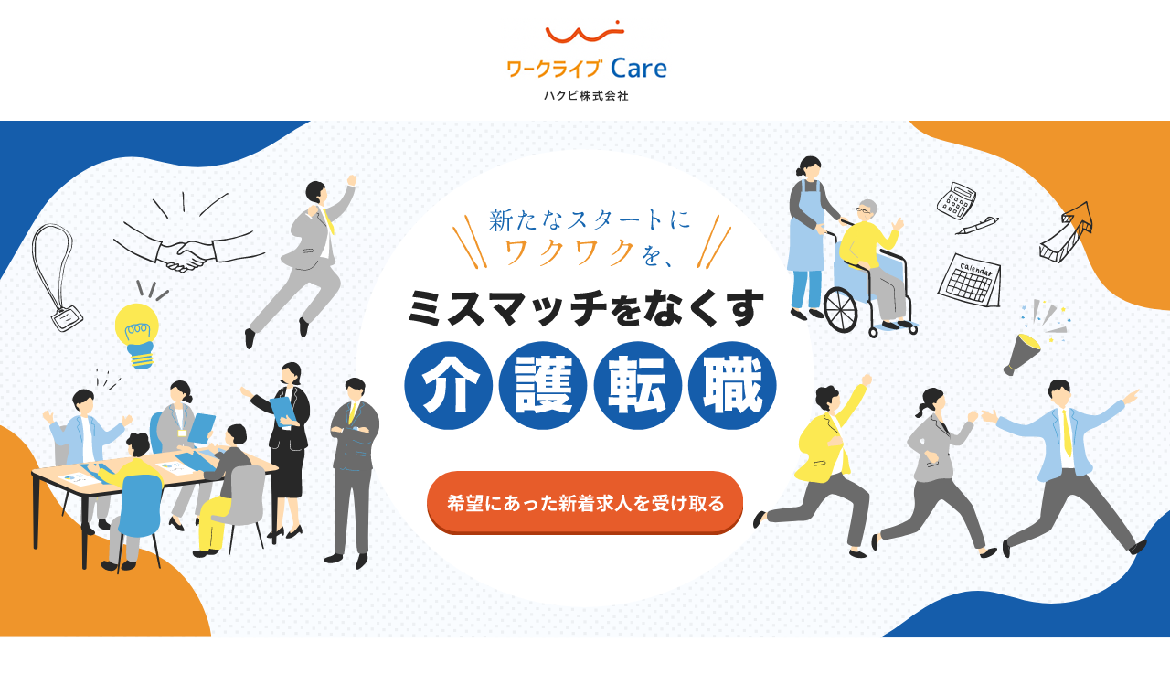

--- FILE ---
content_type: text/html
request_url: https://worklivecare.com/
body_size: 2194
content:
<!DOCTYPE html>
<html lang="ja">
  <head>
    <meta http-equiv="Content-Type" content="text/html; charset=utf-8">
    <meta http-equiv="content-script-type" content="text/javascript">
    <meta http-equiv="content-script-type" content="text/css">
    <meta name="viewport" content="width=device-width,initial-scale=1,user-scalable=no">
    <title>ミスマッチをなくす介護転職　ワークライブCare</title>
    <meta name="description" content="ミスマッチをなくす介護転職　ワークライブCare">
    <!-- OGs-->
    <meta property="og:site_name" content="ミスマッチをなくす介護転職　ワークライブCare"/>
    <meta property="og:title" content="ミスマッチをなくす介護転職　ワークライブCare"/>
    <meta property="og:description" content="ミスマッチをなくす介護転職　ワークライブCare"/>
    <meta property="og:type" content="website"/>
    <meta property="og:url" content="https://worklivecare.com/"/>
    <meta property="og:image" content="https://worklivecare.com/ogimg.png"/>
    <!-- /OGs-->
    <link href="https://fonts.googleapis.com/css2?family=Noto+Sans+JP:wght@400;500;700;900&amp;display=swap" rel="stylesheet" type="text/css" media="all"/>
    <link href="/common/css/style.css?v10" rel="stylesheet" type="text/css" media="all"/>
    <link href="https://unpkg.com/swiper/swiper-bundle.min.css" rel="stylesheet" type="text/css" media="all"/>
    <!-- Google tag (gtag.js)-->
    <script async src="https://www.googletagmanager.com/gtag/js?id=G-0XK8DYY2EH"></script>
    <script>
      window.dataLayer = window.dataLayer || [];
      function gtag(){dataLayer.push(arguments);}
      gtag('js', new Date());
      
      gtag('config', 'G-0XK8DYY2EH');
    </script>
  </head>
  <body class="pageIndex">
    <div class="l-wrapper"><a class="scrlPos" id="scrl_header" name="scrl_header"></a>
      <header class="l-header">
        <div class="in"><a class="logo" href="/"><img src="/common/img/logo.png" alt=""/></a></div>
      </header>
      <main class="l-cont">
        <article class="mainZone">
          <div class="main_im">
            <picture>
              <source srcset="/common/img/main/main_sp.svg" media="(max-width: 767px)"/><img src="/common/img/main/main.svg" alt=""/>
            </picture>
          </div><a class="btn" href="https://lp.worklivecare.com/cl-v1/" target="_blank"><img src="/common/img/main/btn.svg" alt="希望にあった新着求人を受け取る"/></a>
        </article>
        <article class="aboutZone">
          <div class="inner">
            <div class="fl_content">
              <div class="txt">
                <h2 class="ttl">ワークライブCareとは</h2>
                <p class="catch">「人間関係をより良くしたい」<br> 「ブランクからの復帰」<br> 「未経験からのスタート」・・・</p>
                <p class="txt">あなたが重要視する働き方に合わせて、<br>ミスマッチがない仕事探しをサポートします。</p>
              </div>
              <div class="img"><img src="/common/img/about/im_ph01.png" alt=""/>
              </div>
            </div>
          </div>
          <div class="bue_bor"> <span>「Work（仕事）＋　Live（暮らしや生活）」<br class="sp">＝「ワークライブ（WorkLive）」</span>
            <p>ワークライブCareはより良い<br class="sp">「仕事」や「職場」との "出会い" を通して、<br>企業と求職者の生活に "ワクワク感" と<br class="sp"> "ライブ(Live)感" を提供するサービスです。</p>
          </div>
        </article>
        <article class="strengthZone">
          <div class="inner">
            <h2 class="ttl">ワークライブCareの強み</h2>
            <ul class="fl_three"> 
              <li> 
                <div class="img"><img src="/common/img/strength/str_01.png" alt=""/>
                </div>
                <p>コンサルタント制度</p><span>求人の紹介や面接対策・退職や給与の<br>交渉までサポートします。</span>
              </li>
              <li> 
                <div class="img"><img src="/common/img/strength/str_02.png" alt=""/>
                </div>
                <p>非公開求人多数！</p><span>福祉業界に特化型サイト。<br>さまざまな職種の非公開求人も多数</span>
              </li>
              <li> 
                <div class="img"><img src="/common/img/strength/str_03.png" alt=""/>
                </div>
                <p>アフターフォロー</p><span>新しい環境で困っている事や、お悩みを相談でき、入職後もしっかりサポートします。</span>
              </li>
            </ul><a class="but" href="https://lp.worklivecare.com/cl-v1/" target="_blank"><img src="/common/img/strength/but.svg" alt="希望にあった新着求人を受け取る"/></a>
          </div>
        </article>
      </main>
      <footer>
        <div class="fl_nav-logo">
          <ul class="nav"> 
            <li><a href="/about/">運営会社</a></li>
            <li><a href="/rule/">利用規約</a></li>
            <li><a href="/privacy/">プライバシーポリシー</a></li>
          </ul>
          <div class="logo"><img src="/common/img/logo_footer.svg" alt=""/>
          </div>
        </div>
        <div class="coppy">Copyright © ハクビ株式会社 All Rights Reserved.</div>
      </footer>
      <div class="l-btnTotop pc"><a class="clkScrl" href="#scrl_header"></a></div>
    </div>
  </body>
  <script src="https://unpkg.com/swiper/swiper-bundle.min.js" type="text/javascript"></script>
  <script src="/common/js/jquery-1.11.1.min.js" type="text/javascript"></script>
  <script src="/common/js/common.js" type="text/javascript"></script>
  <script src="/common/js/slick.min.js"></script><link rel="stylesheet" type="text/css" href="https://cdnjs.cloudflare.com/ajax/libs/slick-carousel/1.9.0/slick.css">
</html>

--- FILE ---
content_type: text/css
request_url: https://worklivecare.com/common/css/style.css?v10
body_size: 10541
content:
@charset "UTF-8";
/* CSS Document */
/* リセット
---------------------------------------------------- */
*:focus {
  outline: none;
}

body, div, dl, dt, dd, ul, ol, li, h1, h2, h3, h4, h5, h6, pre, u, b, mark, code, form, fieldset, legend, input, textarea, p, blockquote, th, td, hr, figure, button {
  margin: 0;
  padding: 0;
}

table {
  border-collapse: collapse;
  border-spacing: 0;
  font-size: 100%;
}

fieldset, img {
  border: 0;
  vertical-align: top;
}

address, caption, cite, code, dfn, em, strong, th, var {
  font-style: normal;
  font-weight: inherit;
}

li {
  list-style: none;
}

caption, th {
  text-align: left;
}

h1, h2, h3, h4, h5, h6, small {
  font-size: 100%;
  font-weight: inherit;
}

q:before, q:after {
  content: '';
}

abbr, acronym {
  border: 0;
  font-variant: normal;
}

br {
  letter-spacing: normal;
}

/* to preserve line-height and selector appearance */
sup {
  vertical-align: text-top;
}

sub {
  vertical-align: text-bottom;
}

main {
  display: block;
}

u {
  text-decoration: none;
}

b {
  font-weight: inherit;
}

mark {
  background: none;
  color: inherit;
}

input, textarea, select {
  font-family: inherit;
  font-size: inherit;
  font-weight: inherit;
}

/*to enable resizing for IE*/
input, textarea, select {
  *font-size: 100%;
}

button {
  font-family: inherit;
  color: inherit;
  cursor: pointer;
}

/* ページ共通
---------------------------------------------------- */
html {
  color: #000;
  font-size: 10px;
  letter-spacing: 0;
}

@media screen and (min-width: 768px) {
  html {
    min-width: 1200px;
  }
}

@media screen and (max-width: 767px) {
  html {
    font-size: 1.5625vw;
  }
}

body {
  margin: 0;
  padding: 0;
  font: 10px/1.4 'Noto Sans JP', "メイリオ", Meiryo, "ヒラギノ角ゴ Pro W3", "Hiragino Kaku Gothic Pro", Osaka, "ＭＳ Ｐゴシック", "MS PGothic", "sans-serif";
  font-size: 1.6rem;
  word-wrap: break-word;
  overflow-wrap: break-word;
  background-color: #fff;
}

@media screen and (max-width: 767px) {
  body {
    -webkit-text-size-adjust: 100%;
  }
}

*:first-child + html body {
  font-size: 87%;
}

hr {
  border: none;
}

a {
  color: inherit;
  text-decoration: none;
  cursor: pointer;
}

a:hover {
  text-decoration: none;
}

@media screen and (max-width: 767px) {
  img {
    width: 100%;
  }
}

.clearfix:after {
  content: ".";
  /* 新しい要素を作る */
  display: block;
  /* ブロックレベル要素に */
  clear: both;
  height: 0;
  visibility: hidden;
}

.clearfix {
  min-height: 1px;
}

* html .clearfix {
  height: 1px;
  /*\*/
  /*/
  height: auto;
  overflow: hidden;
  /**/
}

.clear {
  clear: both;
}

.none {
  margin: 0;
  padding: 0;
  border: none;
}

/* Slider */
.slick-slider {
  position: relative;
  display: block;
  -moz-box-sizing: border-box;
  box-sizing: border-box;
  -webkit-user-select: none;
  -moz-user-select: none;
  -ms-user-select: none;
  user-select: none;
  -webkit-touch-callout: none;
  -khtml-user-select: none;
  -ms-touch-action: pan-y;
  touch-action: pan-y;
  -webkit-tap-highlight-color: transparent;
}

.slick-list {
  position: relative;
  display: block;
  overflow: hidden;
  margin: 0;
  padding: 0;
}

.slick-list:focus {
  outline: none;
}

.slick-list.dragging {
  cursor: pointer;
  cursor: hand;
}

.slick-slider .slick-track,
.slick-slider .slick-list {
  -webkit-transform: translate3d(0, 0, 0);
  -moz-transform: translate3d(0, 0, 0);
  -ms-transform: translate3d(0, 0, 0);
  -o-transform: translate3d(0, 0, 0);
  transform: translate3d(0, 0, 0);
}

.slick-track {
  position: relative;
  top: 0;
  left: 0;
  display: block;
}

.slick-track:before,
.slick-track:after {
  display: table;
  content: '';
}

.slick-track:after {
  clear: both;
}

.slick-loading .slick-track {
  visibility: hidden;
}

.slick-slide {
  display: none;
  float: left;
  height: 100%;
  min-height: 1px;
}

[dir='rtl'] .slick-slide {
  float: right;
}

.slick-slide img {
  display: block;
}

.slick-slide.slick-loading img {
  display: none;
}

.slick-slide.dragging img {
  pointer-events: none;
}

.slick-initialized .slick-slide {
  display: block;
}

.slick-loading .slick-slide {
  visibility: hidden;
}

.slick-vertical .slick-slide {
  display: block;
  height: auto;
  border: 1px solid transparent;
}

.slick-arrow.slick-hidden {
  display: none;
}

/* Slider */
/* Icons */
@font-face {
  font-family: 'slick';
  font-weight: normal;
  font-style: normal;
}

/* Arrows */
.slick-prev,
.slick-next {
  font-size: 0;
  line-height: 0;
  position: absolute;
  top: 50%;
  display: block;
  width: 20px;
  height: 20px;
  padding: 0;
  margin-top: -10px\9;
  /*lte IE 8*/
  -webkit-transform: translate(0, -50%);
  -ms-transform: translate(0, -50%);
  transform: translate(0, -50%);
  cursor: pointer;
  color: transparent;
  border: none;
  outline: none;
  background: transparent;
}

.slick-prev:hover,
.slick-prev:focus,
.slick-next:hover,
.slick-next:focus {
  color: transparent;
  outline: none;
  background: transparent;
}

.slick-prev:hover:before,
.slick-prev:focus:before,
.slick-next:hover:before,
.slick-next:focus:before {
  opacity: 1;
}

.slick-prev.slick-disabled:before,
.slick-next.slick-disabled:before {
  opacity: .25;
}

.slick-prev:before,
.slick-next:before {
  font-family: 'slick';
  font-size: 20px;
  line-height: 1;
  opacity: .75;
  color: white;
  -webkit-font-smoothing: antialiased;
  -moz-osx-font-smoothing: grayscale;
}

.slick-prev {
  left: -25px;
}

[dir='rtl'] .slick-prev {
  right: -25px;
  left: auto;
}

.slick-prev:before {
  content: '';
}

[dir='rtl'] .slick-prev:before {
  content: '';
}

.slick-next {
  right: -25px;
}

[dir='rtl'] .slick-next {
  right: auto;
  left: -25px;
}

.slick-next:before {
  content: '';
}

[dir='rtl'] .slick-next:before {
  content: '';
}

/* Dots */
.slick-slider {
  margin-bottom: 30px;
}

.slick-dots {
  display: block;
  position: absolute;
  bottom: -45px;
  width: 100%;
  padding: 0;
  list-style: none;
  font-size: 0;
  text-align: center;
}

.slick-dots li {
  display: inline-block;
  position: relative;
  width: 20px;
  height: 20px;
  margin: 0 5px;
  padding: 0;
  cursor: pointer;
}

.slick-dots li button {
  font-size: 0;
  line-height: 0;
  display: none;
  width: 20px;
  height: 20px;
  padding: 5px;
  cursor: pointer;
  color: transparent;
  border: 0;
  outline: none;
  background: transparent;
}

.slick-dots li button:hover,
.slick-dots li button:focus {
  outline: none;
}

.slick-dots li button:hover:before,
.slick-dots li button:focus:before {
  opacity: 1;
}

.slick-dots li button:before {
  font-family: 'slick';
  font-size: 6px;
  line-height: 20px;
  position: absolute;
  top: 0;
  left: 0;
  width: 20px;
  height: 20px;
  content: '•';
  text-align: center;
  opacity: .25;
  color: black;
  -webkit-font-smoothing: antialiased;
  -moz-osx-font-smoothing: grayscale;
}

.slick-dots li.slick-active button:before {
  opacity: .75;
  color: black;
}

/*!
Animate.css - http://daneden.me/animate
Licensed under the MIT license - http://opensource.org/licenses/MIT

Copyright (c) 2015 Daniel Eden
*/
@keyframes kakudai {
  0% {
    transform: scale(1);
  }
  50% {
    transform: scale(1.3);
  }
  100% {
    transform: scale(1);
  }
}

@keyframes coverIn {
  0% {
    left: 0;
  }
  100% {
    left: 100%;
  }
}

@keyframes news-show {
  0% {
    opacity: 0;
    top: 10px;
  }
  100% {
    opacity: 1;
    top: -10px;
  }
}

@keyframes modal-show {
  0% {
    opacity: 0;
  }
  100% {
    opacity: 1;
  }
}

@keyframes fadeIn {
  0% {
    opacity: 0;
  }
  100% {
    opacity: 1;
  }
}

@keyframes fadeInUp {
  0% {
    opacity: 0;
    top: 20px;
  }
  100% {
    opacity: 1;
    top: 0;
  }
}

@keyframes fadeInUp2 {
  0% {
    opacity: 0;
    margin-top: 20px;
  }
  100% {
    opacity: 1;
    margin-top: 0;
  }
}

@keyframes hayabusachan {
  0% {
    opacity: 0;
    bottom: -200px;
  }
  100% {
    opacity: 1;
    bottom: -100px;
  }
}

@keyframes fadeOut {
  0% {
    opacity: 1;
  }
  100% {
    opacity: 0;
  }
}

@keyframes historyBox {
  0% {
    height: 0;
  }
  100% {
    height: 99%;
  }
}

@keyframes bgZoom {
  0% {
    background-size: 100% auto;
  }
  100% {
    background-size: 200% auto;
  }
}

@keyframes fadeInBlur {
  0% {
    opacity: 0;
    filter: blur(20px);
  }
  100% {
    opacity: 1;
    filter: blur(0px);
  }
}

.animated {
  -webkit-animation-duration: 1s;
  animation-duration: 1s;
  -webkit-animation-fill-mode: both;
  animation-fill-mode: both;
}

.animated2 {
  -webkit-animation-duration: 2s;
  animation-duration: 2s;
  -webkit-animation-fill-mode: both;
  animation-fill-mode: both;
}

.animated3 {
  -webkit-animation-duration: 3s;
  animation-duration: 3s;
  -webkit-animation-fill-mode: both;
  animation-fill-mode: both;
}

.animated4 {
  -webkit-animation-duration: 4s;
  animation-duration: 4s;
  -webkit-animation-fill-mode: both;
  animation-fill-mode: both;
}

.animated.infinite {
  -webkit-animation-iteration-count: infinite;
  animation-iteration-count: infinite;
}

.animated2.infinite {
  -webkit-animation-iteration-count: infinite;
  animation-iteration-count: infinite;
}

.animated3.infinite {
  -webkit-animation-iteration-count: infinite;
  animation-iteration-count: infinite;
}

.animated4.infinite {
  -webkit-animation-iteration-count: infinite;
  animation-iteration-count: infinite;
  -moz-animation-timing-function: linear;
  -webkit-animation-timing-function: linear;
  animation-timing-function: linear;
  -goog-ms-animation-timing-function: linear;
}

.animated.hinge {
  -webkit-animation-duration: 2s;
  animation-duration: 2s;
}

.animated.bounceIn,
.animated.bounceOut {
  -webkit-animation-duration: .75s;
  animation-duration: .75s;
}

.animated.flipOutX,
.animated.flipOutY {
  -webkit-animation-duration: .75s;
  animation-duration: .75s;
}

@-webkit-keyframes bounce {
  0%, 20%, 53%, 80%, 100% {
    -webkit-animation-timing-function: cubic-bezier(0.215, 0.61, 0.355, 1);
    animation-timing-function: cubic-bezier(0.215, 0.61, 0.355, 1);
    -webkit-transform: translate3d(0, 0, 0);
    transform: translate3d(0, 0, 0);
  }
  40%, 43% {
    -webkit-animation-timing-function: cubic-bezier(0.755, 0.05, 0.855, 0.06);
    animation-timing-function: cubic-bezier(0.755, 0.05, 0.855, 0.06);
    -webkit-transform: translate3d(0, -30px, 0);
    transform: translate3d(0, -30px, 0);
  }
  70% {
    -webkit-animation-timing-function: cubic-bezier(0.755, 0.05, 0.855, 0.06);
    animation-timing-function: cubic-bezier(0.755, 0.05, 0.855, 0.06);
    -webkit-transform: translate3d(0, -15px, 0);
    transform: translate3d(0, -15px, 0);
  }
  90% {
    -webkit-transform: translate3d(0, -4px, 0);
    transform: translate3d(0, -4px, 0);
  }
}

@keyframes bounce {
  0%, 20%, 53%, 80%, 100% {
    -webkit-animation-timing-function: cubic-bezier(0.215, 0.61, 0.355, 1);
    animation-timing-function: cubic-bezier(0.215, 0.61, 0.355, 1);
    -webkit-transform: translate3d(0, 0, 0);
    transform: translate3d(0, 0, 0);
  }
  40%, 43% {
    -webkit-animation-timing-function: cubic-bezier(0.755, 0.05, 0.855, 0.06);
    animation-timing-function: cubic-bezier(0.755, 0.05, 0.855, 0.06);
    -webkit-transform: translate3d(0, -30px, 0);
    transform: translate3d(0, -30px, 0);
  }
  70% {
    -webkit-animation-timing-function: cubic-bezier(0.755, 0.05, 0.855, 0.06);
    animation-timing-function: cubic-bezier(0.755, 0.05, 0.855, 0.06);
    -webkit-transform: translate3d(0, -15px, 0);
    transform: translate3d(0, -15px, 0);
  }
  90% {
    -webkit-transform: translate3d(0, -4px, 0);
    transform: translate3d(0, -4px, 0);
  }
}

.bounce {
  -webkit-animation-name: bounce;
  animation-name: bounce;
  -webkit-transform-origin: center bottom;
  transform-origin: center bottom;
}

@-webkit-keyframes flash {
  0%, 50%, 100% {
    opacity: 1;
  }
  25%, 75% {
    opacity: 0;
  }
}

@keyframes flash {
  0%, 50%, 100% {
    opacity: 1;
  }
  25%, 75% {
    opacity: 0;
  }
}

.flash {
  -webkit-animation-name: flash;
  animation-name: flash;
}

/* originally authored by Nick Pettit - https://github.com/nickpettit/glide */
@-webkit-keyframes pulse {
  0% {
    -webkit-transform: scale3d(1, 1, 1);
    transform: scale3d(1, 1, 1);
  }
  50% {
    -webkit-transform: scale3d(1.25, 1.25, 1.25);
    transform: scale3d(1.25, 1.25, 1.25);
  }
  100% {
    -webkit-transform: scale3d(1, 1, 1);
    transform: scale3d(1, 1, 1);
  }
}

@keyframes pulse {
  0% {
    -webkit-transform: scale3d(1, 1, 1);
    transform: scale3d(1, 1, 1);
  }
  50% {
    -webkit-transform: scale3d(1.25, 1.25, 1.25);
    transform: scale3d(1.25, 1.25, 1.25);
  }
  100% {
    -webkit-transform: scale3d(1, 1, 1);
    transform: scale3d(1, 1, 1);
  }
}

.pulse {
  -webkit-animation-name: pulse;
  animation-name: pulse;
}

/*--------------------------------------
 レイアウト
---------------------------------------*/
.l-wrapper {
  overflow: hidden;
}

.l-header .in {
  text-align: center;
  padding: 20px;
}

@media screen and (max-width: 767px) {
  .l-header .in {
    padding: 3vw;
  }
}

@media screen and (max-width: 767px) {
  .l-header .in .logo img {
    width: 40%;
  }
}

.pageIndex .l-cont {
  padding-bottom: 0;
}

.l-cont {
  padding-bottom: 40px;
}

footer {
  padding: 35px 65px;
  border-top: 1px solid #EEE;
}

@media screen and (max-width: 767px) {
  footer {
    padding: 7.8125vw 4.6875vw;
  }
}

footer .fl_nav-logo {
  display: flex;
  justify-content: space-between;
}

@media screen and (max-width: 767px) {
  footer .fl_nav-logo {
    flex-direction: column;
  }
}

footer .fl_nav-logo .nav {
  display: flex;
  font-size: 1.6rem;
}

@media screen and (max-width: 767px) {
  footer .fl_nav-logo .nav {
    font-size: 2.2rem;
    justify-content: space-around;
  }
}

footer .fl_nav-logo .nav li + li {
  margin-left: 60px;
}

@media screen and (max-width: 767px) {
  footer .fl_nav-logo .nav li + li {
    margin-left: 0;
  }
}

@media screen and (max-width: 767px) {
  footer .logo {
    width: 50%;
    margin: 5vw auto 3vw auto;
  }
}

footer .coppy {
  text-align: center;
  font-size: 1.2rem;
  color: #222222;
}

@media screen and (max-width: 767px) {
  footer .coppy {
    font-size: 1.4rem;
  }
}

.l-btnTotop {
  position: fixed;
  z-index: 10;
  opacity: 0;
  transition: .3s;
}

.l-btnTotop.show {
  opacity: 1;
}

@media screen and (min-width: 768px) {
  .l-btnTotop {
    bottom: 30px;
    right: 30px;
  }
}

@media screen and (max-width: 767px) {
  .l-btnTotop {
    bottom: 18vw;
    right: 1.5625vw;
  }
}

.l-btnTotop a {
  display: flex;
  justify-content: center;
  align-items: center;
  background-color: #f80;
  border-radius: 50%;
  transition: opacity 0.3s;
}

.l-btnTotop a:not([disabled]):hover {
  opacity: 0.7;
}

@media screen and (min-width: 768px) {
  .l-btnTotop a {
    width: 50px;
    height: 50px;
  }
}

@media screen and (max-width: 767px) {
  .l-btnTotop a {
    width: 10vw;
    height: 10vw;
  }
}

.l-btnTotop a:before {
  content: "";
  display: block;
  width: 31.50685%;
  height: 31.50685%;
  border-top: 3px solid #fff;
  border-right: 3px solid #fff;
  transform: translate(0, 25%) rotate(-45deg);
}

@media screen and (max-width: 767px) {
  .l-btnTotop a:before {
    border-top-width: 0.5625vw;
    border-right-width: 0.5625vw;
  }
}

/*--------------------------------------
 要素
---------------------------------------*/
.inner {
  max-width: 1000px;
  margin: 0 auto;
}

img {
  height: auto;
}

.mapBox iframe {
  width: 100%;
  height: 500px;
}

@media screen and (max-width: 767px) {
  .mapBox iframe {
    width: 100%;
    height: 80vw;
  }
}

.shopMovie {
  text-align: center;
  padding-top: 50px;
}

.shopMovie iframe {
  width: 90%;
  max-width: 820px;
  height: 500px;
}

@media screen and (max-width: 767px) {
  .shopMovie iframe {
    width: 100%;
    height: 50vw;
  }
}

.notes {
  font-size: 1.3rem;
  display: inline-block;
}

@media screen and (max-width: 767px) {
  .notes {
    font-size: 1.6rem;
  }
}

.num-tele {
  font-size: 5.4rem;
  font-weight: bold;
  display: flex;
  align-items: center;
  margin: 15px 0;
  color: #fff;
}

@media screen and (max-width: 767px) {
  .num-tele {
    justify-content: center;
    margin: 2vw 0;
    font-size: 6rem;
  }
}

@media screen and (max-width: 767px) {
  .num-tele::before {
    content: "";
    background: url(../img/email_ic.svg) 0 0 no-repeat;
    background-size: contain;
    width: 7.03125vw;
    height: 5.78125vw;
    background-repeat: no-repeat;
    margin-right: 2vw;
    margin-top: 1vw;
    flex-shrink: 0;
  }
}

@media screen and (max-width: 767px) {
  .fix-full {
    background-color: #FF8800;
    padding: 3vw 0;
    width: 100%;
    position: fixed;
    z-index: 99999999;
    bottom: -2vw;
    font-size: 3.8rem;
  }
}

@media screen and (max-width: 767px) {
  .fix-full.hide-num-tele {
    display: none;
  }
}

.fl-infor {
  display: flex;
  justify-content: space-between;
  align-items: center;
}

@media screen and (max-width: 767px) {
  .fl-infor {
    display: block;
  }
}

.fl-infor .tell {
  width: 43%;
  background-color: #FF4F17;
  border: 1px solid #fff;
  border-radius: 2px;
  text-align: center;
  padding: 20px 30px 10px 30px;
  color: #fff;
  font-family: 'Noto Serif', serif;
}

@media screen and (max-width: 767px) {
  .fl-infor .tell {
    width: auto;
    background-color: #FF4F17;
    border-radius: 1vw;
    padding: 3vw 4vw 3vw 4vw;
    margin-bottom: 5vw;
  }
}

.fl-infor .tell .top-t {
  font-size: 2.7rem;
  padding-bottom: 10px;
  border-bottom: 1px solid #fff;
  font-weight: bold;
}

@media screen and (max-width: 767px) {
  .fl-infor .tell .top-t {
    padding-bottom: 3vw;
    font-size: 3.2rem;
  }
}

.fl-infor .tell .last {
  font-size: 1.6rem;
  font-weight: 600;
}

@media screen and (max-width: 767px) {
  .fl-infor .tell .last {
    font-size: 2rem;
  }
}

.fl-infor .tell .last span {
  font-size: 2.2rem;
}

@media screen and (max-width: 767px) {
  .fl-infor .tell .last span {
    font-size: 2.6rem;
  }
}

.fl-infor .line {
  width: 44%;
  background-color: #08B53C;
  border: 1px solid #fff;
  border-radius: 2px;
  display: flex;
  align-items: center;
  padding: 22px 18px 20px 22px;
  color: #fff;
  justify-content: space-between;
}

@media screen and (max-width: 767px) {
  .fl-infor .line {
    display: block;
    padding: 3vw 4vw 5vw 4vw;
    width: auto;
    border-radius: 1vw;
  }
}

.fl-infor .line .code {
  order: 3;
}

.fl-infor .line .gifu {
  order: 1;
}

.fl-infor .line .text {
  width: 40%;
  order: 2;
  text-align: center;
}

@media screen and (max-width: 767px) {
  .fl-infor .line .text {
    width: auto;
  }
}

.fl-infor .line .text .ttl-line {
  font-size: 2.3rem;
  font-family: 'Noto Serif', serif;
  font-weight: bold;
  line-height: 1.3;
  margin-bottom: 7px;
  padding-bottom: 5px;
  border-bottom: 1px solid #FFF;
}

@media screen and (max-width: 767px) {
  .fl-infor .line .text .ttl-line {
    text-align: center;
    font-size: 3.2rem;
    margin-bottom: 3vw;
    padding-bottom: 1.5vw;
    border-bottom: 1px solid #fff;
  }
}

.fl-infor .line .text p {
  font-size: 1.4rem;
  font-weight: 500;
}

@media screen and (max-width: 767px) {
  .fl-infor .line .text p {
    font-size: 2.4rem;
    margin-bottom: 5vw;
  }
}

.fl-infor .line .code p {
  display: flex;
}

.fl-infor .line .code p a {
  background: linear-gradient(90deg, rgba(0, 0, 0, 0.3) 13%, rgba(0, 0, 0, 0.3) 31%);
  text-align: center;
  padding: 5px;
  font-size: 1.4rem;
  width: 113px;
}

@media screen and (max-width: 767px) {
  .fl-infor .line .code p a {
    background: linear-gradient(90deg, rgba(0, 0, 0, 0.8) 13%, rgba(0, 0, 0, 0.8) 31%);
    width: 100%;
    padding: 3.5vw 0;
    font-size: 2.5rem;
    font-weight: bold;
    border-radius: 10vw;
    line-height: 1;
    position: relative;
  }
  .fl-infor .line .code p a::after {
    content: "";
    width: 2vw;
    height: 2vw;
    border-top: 2px solid #fff;
    border-right: 2px solid #fff;
    display: inline-block;
    transform: rotate(0.13turn);
    position: absolute;
    right: 6vw;
    top: 4.5vw;
  }
}

@media screen and (max-width: 767px) {
  .fl-infor .line .gifu {
    margin-bottom: 2vw;
  }
}

@media screen and (min-width: 768px) {
  .pageIndex .l-header:before {
    display: none;
  }
}

@media screen and (max-width: 767px) {
  .navIn {
    display: none;
    background-color: rgba(255, 255, 255, 0.9);
    width: 100%;
    padding-bottom: 3.125vw;
    text-align: center;
    box-shadow: 0 0.625vw 1.25vw rgba(0, 0, 0, 0.3);
    position: absolute;
    top: 0;
  }
}

@media screen and (max-width: 767px) {
  .store-blk {
    padding: 0;
    margin: 0;
  }
}

.store-name {
  background-image: url(../img/store-page/storename-bg.jpg);
  background-size: 100%;
}

@media screen and (max-width: 767px) {
  .store-name {
    background-size: auto;
  }
}

.store-name .ttl {
  font-size: 5.5rem;
  font-family: 'Noto serif JP';
  font-weight: bold;
  text-align: center;
  padding: 260px 0 200px 0;
  color: #fff;
}

.store-name .ttl.isType2 {
  padding: 180px 0 100px 0;
  font-size: 4rem;
}

@media screen and (max-width: 767px) {
  .store-name .ttl.isType2 {
    padding: 15vw 0;
    font-size: 3.5rem;
  }
}

@media screen and (max-width: 767px) {
  .store-name .ttl {
    padding: 25vw 0;
  }
}

.next-snsbl {
  background-color: #EEEEEE;
}

@media screen and (max-width: 767px) {
  .next-snsbl {
    padding: 5vw 5.46875vw 10vw 5.46875vw;
  }
}

.next-snsbl .bg-thisbox {
  max-width: 1015px;
  margin: 0 auto;
  position: relative;
  top: -60px;
}

@media screen and (max-width: 767px) {
  .next-snsbl .bg-thisbox {
    position: static;
  }
}

.banner {
  position: relative;
  width: 1007px;
  height: 120px;
  z-index: 10;
  background-color: #fff;
  border: 4px solid #A58C47;
  display: flex;
  align-items: center;
  margin: 0 auto;
  margin-bottom: 40px;
}

@media screen and (max-width: 767px) {
  .banner {
    display: block;
    width: auto;
    height: auto;
    border: 1vw solid #A58C47;
    padding: 3vw 6vw 6vw 6vw;
    margin-bottom: 5vw;
  }
}

.banner::before {
  content: "";
  background-image: url(../img/red-line-01.svg);
  width: 89px;
  height: 84px;
  background-repeat: no-repeat;
  display: block;
  position: absolute;
  top: -5px;
  left: -5px;
}

.banner::after {
  content: "";
  background-image: url(../img/red-line-02.svg);
  width: 55px;
  height: 55px;
  background-size: cover;
  background-repeat: no-repeat;
  display: block;
  position: absolute;
  bottom: -13px;
  right: -13px;
}

.banner dt {
  margin-left: 50px;
  text-align: center;
  border-right: 1px solid #A58C47;
  padding-right: 45px;
}

@media screen and (max-width: 767px) {
  .banner dt {
    margin-left: 0;
    padding-right: 0;
    border-right: none;
  }
}

.banner dt .en {
  font-size: 3.5rem;
  font-family: 'Noto Serif', serif;
  letter-spacing: 4px;
  font-weight: bold;
  color: #A58C47;
}

@media screen and (max-width: 767px) {
  .banner dt .en {
    font-size: 3.2rem;
    letter-spacing: 3px;
    padding-bottom: 2vw;
    border-bottom: 1px solid #A58C47;
  }
}

.banner dt .jp {
  font-size: 1.9rem;
  color: #000;
  font-weight: bold;
}

.banner dd {
  margin-left: 45px;
  display: flex;
  align-items: center;
  font-size: 2.2rem;
  font-weight: bold;
}

@media screen and (max-width: 767px) {
  .banner dd {
    display: block;
    margin-left: 0;
    text-align: center;
    font-size: 2.8rem;
    margin-top: 4.5vw;
  }
}

.banner dd .zazi {
  margin: 0 10px;
}

.banner dd .red {
  font-size: 3.7rem;
  font-weight: bold;
  color: #FF4F17;
}

@media screen and (max-width: 767px) {
  .banner dd .red {
    font-size: 4rem;
    font-weight: bold;
    margin-top: 2vw;
    display: flex;
    align-items: center;
    justify-content: center;
  }
  .banner dd .red::before {
    content: "";
    background-image: url(../img/main/zazi-campaign.svg);
    width: 22px;
    height: 23px;
    display: block;
    margin-right: 2vw;
    flex-shrink: 0;
    margin-bottom: 3vw;
  }
}

.next-guide {
  padding: 20px 0 80px 0;
}

@media screen and (max-width: 767px) {
  .next-guide {
    padding: 5vw 5.46875vw 15vw 5.46875vw;
  }
}

.next-guide .one {
  text-align: center;
}

.next-guide .swiper {
  width: 100%;
  height: 100%;
}

@media screen and (max-width: 767px) {
  .next-guide .swiper {
    width: auto;
    height: auto;
  }
}

.next-guide .swiper .swiper-wrapper {
  width: 650px;
}

@media screen and (max-width: 767px) {
  .next-guide .swiper .swiper-wrapper {
    width: auto;
  }
}

.next-guide .swiper-pagination03 {
  text-align: center;
  margin-top: 30px;
}

.next-guide .swiper-pagination03 .swiper-pagination-bullet {
  width: 13px;
  height: 13px;
  background-color: #A58C47;
}

@media screen and (max-width: 767px) {
  .next-guide .swiper-pagination03 .swiper-pagination-bullet {
    width: 3vw;
    height: 3vw;
  }
}

.next-guide .infor-comp {
  max-width: 820px;
  margin: 0 auto;
  margin-top: 30px;
}

@media screen and (max-width: 767px) {
  .next-guide .infor-comp {
    max-width: 100%;
    margin-top: 10vw;
  }
}

.next-guide .infor-comp .ttl {
  text-align: center;
  color: #A58C47;
  margin-bottom: 35px;
}

@media screen and (max-width: 767px) {
  .next-guide .infor-comp .ttl {
    margin-bottom: 5vw;
  }
}

.next-guide .l-infor {
  font-family: 'Noto serif JP';
}

.next-guide .l-infor li {
  display: flex;
  justify-content: space-between;
  padding: 20px 0;
  border-bottom: 1px solid #A58C47;
}

@media screen and (max-width: 767px) {
  .next-guide .l-infor li {
    padding: 3vw 0;
  }
}

.next-guide .l-infor li:nth-child(1) {
  border-top: 1px solid #A58C47;
}

.next-guide .l-infor li .bold-t {
  width: 14%;
  font-size: 1.8rem;
  font-weight: bold;
  margin-left: 5px;
}

@media screen and (max-width: 767px) {
  .next-guide .l-infor li .bold-t {
    width: 22%;
    font-size: 2.2rem;
  }
}

.next-guide .l-infor li .regul-t {
  width: 85%;
}

@media screen and (max-width: 767px) {
  .next-guide .l-infor li .regul-t {
    font-size: 2rem;
  }
}

@media screen and (max-width: 767px) {
  iframe {
    height: 78.125vw;
  }
}

svg {
  vertical-align: top;
}

input[type="text"],
input[type="submit"],
input[type="reset"],
input[type="button"],
button,
textarea {
  -webkit-appearance: none;
  -moz-appearance: none;
  appearance: none;
  background: none;
  border: none;
}

input[type="text"]::-webkit-input-placeholder,
input[type="password"]::-webkit-input-placeholder {
  /* WebKit, Blink, Edge */
  color: #ccc;
  opacity: 1;
}

input[type="text"]::-moz-input-placeholder,
input[type="password"]::-moz-input-placeholder {
  /* Fox */
  color: #ccc;
  opacity: 1;
}

input[type="text"]:-ms-input-placeholder,
input[type="password"]:-ms-input-placeholder {
  /* Internet Explorer 10-11 */
  color: #ccc;
  opacity: 1;
}

input[type="text"]::placeholder,
input[type="password"]::placeholder {
  /* Others */
  color: #ccc;
  opacity: 1;
}

input[type="text"]::-ms-clear {
  visibility: hidden;
}

input[type="number"] {
  -moz-appearance: textfield;
}

input[type="number"]::-webkit-outer-spin-button, input[type="number"]::-webkit-inner-spin-button {
  -webkit-appearance: none;
}

select {
  box-sizing: border-box;
}

select::-ms-expand {
  display: none;
}

button {
  font-family: inherit;
  cursor: pointer;
}

/*スクロールバー全体*/
a[name^="scrl"] {
  display: block;
  position: relative;
}

@media screen and (min-width: 768px) {
  a[name^="scrl"][name="scrl_about"] {
    top: -250px;
  }
}

@media screen and (max-width: 767px) {
  a[name^="scrl"][name="scrl_about"] {
    top: -35.9375vw;
  }
}

@media screen and (min-width: 768px) {
  a[name^="scrl"][name="scrl_service"] {
    top: -220px;
  }
}

@media screen and (max-width: 767px) {
  a[name^="scrl"][name="scrl_service"] {
    top: -35.9375vw;
  }
}

@media screen and (min-width: 768px) {
  a[name^="scrl"][name="scrl_company"] {
    top: -400px;
  }
}

@media screen and (max-width: 767px) {
  a[name^="scrl"][name="scrl_company"] {
    top: -54.6875vw;
  }
}

/*--------------------------------------
 パーツ
---------------------------------------*/
.ttl {
  font-size: 4rem;
  font-weight: bold;
  color: #222222;
  display: flex;
  flex-direction: column;
  justify-content: center;
  align-items: center;
}

@media screen and (max-width: 767px) {
  .ttl {
    text-align: center;
    font-size: 3.8rem;
  }
}

.ttl::after {
  content: "";
  width: 95px;
  height: 5px;
  display: block;
  background-color: #EF952B;
  margin-top: 15px;
}

.u- {
  /* パディング */
  /* インナー */
  /* タイトル */
  /* テキスト */
  /* テキスト色 */
  /* 背景色 */
  /* ボタン */
  /* ラベル */
  /* アイコン */
  /* 注釈 */
  /* リスト */
  /* テーブル */
  /* リンク集 */
  /* 箱 */
  /* ページャー */
  /* 下層のメイン */
  /* 状態 */
}

@media screen and (max-width: 767px) {
  .u-spPd1 {
    padding-left: 2.34375vw;
    padding-right: 2.34375vw;
  }
}

.u-inner {
  margin-left: auto;
  margin-right: auto;
}

@media screen and (min-width: 768px) {
  .u-inner:not([class*=pcSz]) {
    max-width: 1015px;
  }
}

@media screen and (min-width: 768px) {
  .u-inner.pcSz2 {
    max-width: 800px;
  }
}

@media screen and (max-width: 767px) {
  .u-inner:not(.spPd0) {
    padding-left: 5.46875vw;
    padding-right: 5.46875vw;
  }
}

.u-ttl1 {
  font-size: 3.0rem;
}

.u-ttl2 {
  font-size: 2.4rem;
  font-style: italic;
}

.u-lowTtl1 {
  font-weight: bold;
  font-size: 3.0rem;
}

@media screen and (min-width: 768px) {
  .u-txtZone1 section + section {
    margin-top: 70px;
  }
}

@media screen and (max-width: 767px) {
  .u-txtZone1 section + section {
    margin-top: 7.8125vw;
  }
}

.u-txtZone1 .ttl1 {
  font-size: 3.0rem;
  font-weight: bold;
}

@media screen and (min-width: 768px) {
  .u-txtZone1 .ttl1 {
    margin-bottom: 20px;
  }
}

@media screen and (max-width: 767px) {
  .u-txtZone1 .ttl1 {
    margin-bottom: 3.125vw;
  }
}

.u-txtZone1 .cont {
  line-height: 1.9375;
}

@media screen and (min-width: 768px) {
  .u-txtZone1 .cont {
    font-size: 1.6rem;
  }
}

@media screen and (max-width: 767px) {
  .u-txtZone1 .cont {
    font-size: 2.2rem;
  }
}

.u-txtZone1 .cont p + p {
  margin-top: 1.0em;
}

.u-txtZone1 .cont strong {
  font-weight: bold;
}

@media screen and (min-width: 768px) {
  .u-txtZone1 .cont ol,
  .u-txtZone1 .cont ul {
    padding-left: 25px;
  }
}

@media screen and (max-width: 767px) {
  .u-txtZone1 .cont ol,
  .u-txtZone1 .cont ul {
    padding-left: 7.03125vw;
  }
}

.u-txtZone1 .cont ol > li {
  list-style: decimal;
}

.u-txtZone1 .cont ul > li {
  list-style: disc;
}

.u-mainColor {
  background-color: #fb8955;
}

.u-subColor {
  background-color: #00c69e;
}

.u-pager1 {
  display: flex;
  justify-content: center;
  align-items: center;
}

.u-lowMainZone1 {
  display: flex;
  justify-content: center;
  align-items: center;
  background: url("../img/low_main_bg_wrap.png") center center no-repeat;
  background-size: 100% auto;
}

@media screen and (min-width: 768px) {
  .u-lowMainZone1 {
    margin-bottom: 55px;
    padding-top: 4.4375%;
    padding-bottom: 6.875%;
  }
}

@media screen and (max-width: 767px) {
  .u-lowMainZone1 {
    background-image: url("../img/low_main_bg_wrap_sp.png");
    margin-bottom: 7.8125vw;
    height: 31.25vw;
    padding: 0 15.625vw;
  }
}

.u-lowMainZone1 h1 {
  color: #155DAB;
  font-weight: bold;
  text-align: center;
  line-height: 1.2;
}

@media screen and (min-width: 768px) {
  .u-lowMainZone1 h1 {
    font-size: 5.0rem;
  }
}

@media screen and (max-width: 767px) {
  .u-lowMainZone1 h1 {
    font-size: 4.3rem;
  }
}

.u-dis_flex_block {
  display: flex;
}

@media screen and (max-width: 767px) {
  .u-dis_flex_block {
    display: block;
  }
}

/* その他 */
/*--------------------------------------
 プラグイン
---------------------------------------*/
/* Slick */
.slick-slider {
  margin-bottom: 0;
}

.slick-arrow {
  width: 50px;
  height: 50px;
  border-radius: 50px;
  background: #48A3E7;
  display: flex;
  justify-content: center;
  align-items: center;
  z-index: 5;
  top: 45%;
}

@media screen and (max-width: 767px) {
  .slick-arrow {
    width: 10vw;
    height: 10vw;
  }
}

.slick-arrow:before {
  content: "";
  width: 15px;
  height: 15px;
  display: block;
  border-top: 3px solid #fff;
  border-right: 3px solid #fff;
  position: relative;
}

@media screen and (max-width: 767px) {
  .slick-arrow:before {
    width: 2.8125vw;
    height: 2.8125vw;
  }
}

.slick-arrow:hover {
  opacity: 0.7;
  transition: 0.3s;
  background: #48a3e7;
}

.slick-arrow:focus {
  background: #48a3e7;
}

.slick-arrow.slick-prev {
  left: 15px;
}

@media screen and (max-width: 767px) {
  .slick-arrow.slick-prev {
    left: 1.5vw;
  }
}

.slick-arrow.slick-prev:before {
  transform: rotate(-135deg);
  left: 5px;
}

@media screen and (max-width: 767px) {
  .slick-arrow.slick-prev:before {
    left: 0.8vw;
  }
}

.slick-arrow.slick-next {
  right: -70px;
}

@media screen and (max-width: 767px) {
  .slick-arrow.slick-next {
    right: -1.5vw;
  }
}

.slick-arrow.slick-next:before {
  transform: rotate(45deg);
  right: 3px;
}

@media screen and (max-width: 767px) {
  .slick-arrow.slick-next:before {
    right: 0.5vw;
  }
}

.slick-dots li {
  background-color: #fff;
  width: 15px;
  height: 15px;
  margin: 0 11px;
  border-radius: 50%;
  box-sizing: border-box;
}

.slick-dots li.slick-active {
  background-color: #3B3561;
  border: 2px solid #fff;
}

@media screen and (max-width: 767px) {
  .slick-dots li {
    width: 4vw;
    height: 4vw;
    margin: 0 2.93333vw;
  }
  .slick-dots li.slick-active {
    border-width: 0.3125vw;
  }
}

.modalBox {
  display: none;
  position: fixed;
  left: 0px;
  top: 0px;
  width: 100%;
  height: 100%;
  background: rgba(255, 255, 255, 0.9);
}

.modalBox .modalInner {
  width: 600px;
  position: absolute;
  left: 50%;
  margin-left: -300px;
  top: 20%;
  text-align: center;
}

@media screen and (max-width: 767px) {
  .modalBox .modalInner {
    width: 90%;
  }
}

.modalBox .modalInner p {
  text-align: left;
  padding: 20px 0;
  font-size: 1.5rem;
}

.modalBox .btnClose {
  display: inline-block;
  font-size: 1.5rem;
  background: #333;
  padding: 5px;
  color: #FFF;
}

.ttl2 {
  font-size: 2rem;
  font-weight: bold;
  margin-bottom: 1em;
  padding: .3em .8em;
  background-color: rgba(0, 0, 0, 0.5);
  color: #FFF;
  border-radius: 5px;
}

@media screen and (max-width: 767px) {
  .ttl2 {
    font-size: 2.8rem;
  }
}

.otherPage {
  padding: 30px 0 50px 0;
  margin: 0 auto;
  max-width: 800px;
}

.otherPage h2 {
  font-size: 120%;
  font-weight: bold;
  border-bottom: 1px solid #000;
  padding-bottom: .5em;
  margin-bottom: 1em;
}

@media screen and (max-width: 767px) {
  .otherPage {
    font-size: 2.4rem;
    padding: 0px 0px 30px 0px;
  }
}

.otherPage p {
  line-height: 1.8;
}

.otherPage p img {
  max-width: 100%;
}

@media screen and (max-width: 767px) {
  .otherPage p {
    font-size: 2.4rem;
  }
}

/*--------------------------------------
 メインコンテンツ
---------------------------------------*/
.mainZone {
  position: relative;
}

.mainZone .main_im {
  max-width: 100%;
  width: 100%;
}

.mainZone .main_im img {
  width: 100%;
}

.mainZone .btn {
  display: block;
  position: absolute;
  width: 27%;
  left: 36.5%;
  bottom: 20%;
}

@media screen and (max-width: 767px) {
  .mainZone .btn {
    width: auto;
    left: 15%;
    bottom: 39%;
    width: 70%;
  }
}

.mainZone .btn img {
  width: 100%;
}

.mainZone .btn:hover {
  transition: .3s;
  filter: brightness(150%);
}

/*--------------------------------------
 当社について
---------------------------------------*/
.aboutZone .inner {
  max-width: 1300px;
  padding: 0 30px;
  box-sizing: border-box;
}

@media screen and (max-width: 767px) {
  .aboutZone .inner {
    padding: 0 4.6875vw;
  }
}

.aboutZone .fl_content {
  display: flex;
  justify-content: space-between;
  align-items: center;
  padding-top: 70px;
}

@media screen and (max-width: 767px) {
  .aboutZone .fl_content {
    flex-direction: column;
    padding-top: 10vw;
  }
}

.aboutZone .fl_content .txt .ttl {
  align-items: flex-start;
}

@media screen and (max-width: 767px) {
  .aboutZone .fl_content .txt .ttl {
    align-items: center;
    margin-bottom: 6vw;
  }
}

.aboutZone .fl_content .txt p {
  font-size: 2.8rem;
  font-weight: bold;
  line-height: 2;
  margin-top: 50px;
}

.aboutZone .fl_content .txt p.txt {
  font-weight: normal;
  font-size: 2.4rem;
  margin-right: -4em;
}

@media screen and (max-width: 767px) {
  .aboutZone .fl_content .txt p.txt {
    margin-right: 0;
  }
}

@media screen and (max-width: 767px) {
  .aboutZone .fl_content .txt p {
    margin: 3vw 0 5vw 0;
  }
}

.aboutZone .bue_bor {
  font-size: 3.3rem;
  font-weight: bold;
  text-align: center;
  background-color: #E75C2C;
  color: #fff;
  padding: 60px 10px;
  margin-top: 80px;
}

@media screen and (max-width: 767px) {
  .aboutZone .bue_bor {
    font-size: 2.8rem;
  }
}

.aboutZone .bue_bor p {
  font-size: 2.6rem;
  font-weight: normal;
  margin-top: 1em;
  line-height: 2;
}

@media screen and (max-width: 767px) {
  .aboutZone .bue_bor {
    padding: 8vw 4.6875vw;
    line-height: 1.8;
    margin-top: 12vw;
  }
}

/*--------------------------------------
 サービス
---------------------------------------*/
.strengthZone {
  background-color: #F4F4F4;
  padding: 75px 30px 100px 30px;
}

@media screen and (max-width: 767px) {
  .strengthZone {
    padding: 10vw 4.6875vw;
  }
}

.strengthZone .inner {
  max-width: 1200px;
}

.strengthZone .fl_three {
  display: flex;
  justify-content: space-between;
  margin-top: 60px;
}

@media screen and (max-width: 767px) {
  .strengthZone .fl_three {
    flex-direction: column;
    margin-top: 10vw;
  }
}

.strengthZone .fl_three li {
  width: 31.5%;
  background-color: #fff;
  padding: 25px 25px 30px 25px;
  box-sizing: border-box;
  border-radius: 0 30px 0 30px;
}

@media screen and (max-width: 767px) {
  .strengthZone .fl_three li {
    width: 100%;
    padding: 4vw;
    text-align: center;
  }
}

@media screen and (max-width: 767px) {
  .strengthZone .fl_three li + li {
    margin-top: 5vw;
  }
}

.strengthZone .fl_three li p {
  font-size: 2.2rem;
  font-weight: bold;
  color: #155DAB;
  margin: 15px 0;
}

@media screen and (max-width: 767px) {
  .strengthZone .fl_three li p {
    font-size: 3rem;
    margin: 3vw 0;
  }
}

.strengthZone .fl_three li span {
  display: block;
  font-size: 1.6rem;
}

@media screen and (max-width: 767px) {
  .strengthZone .fl_three li span {
    font-size: 2.2rem;
    line-height: 1.8;
  }
}

.strengthZone .but {
  display: block;
  width: 460px;
  margin: 55px auto 0 auto;
}

@media screen and (max-width: 767px) {
  .strengthZone .but {
    width: auto;
    margin: 10vw auto 0 auto;
  }
}

/*--------------------------------------
 会社概要
---------------------------------------*/
@media screen and (min-width: 768px) {
  .pageAbout .aboutZone {
    padding-bottom: 220px;
  }
}

@media screen and (max-width: 767px) {
  .pageAbout .aboutZone {
    padding-bottom: 7.8125vw;
  }
}

@media screen and (min-width: 768px) {
  .pageAbout .aboutZone > section + section {
    margin-top: 75px;
  }
}

@media screen and (max-width: 767px) {
  .pageAbout .aboutZone > section + section {
    margin-top: 9.375vw;
  }
}

@media screen and (min-width: 768px) {
  .pageAbout .aboutZone h2 {
    margin-bottom: 30px;
  }
}

@media screen and (max-width: 767px) {
  .pageAbout .aboutZone h2 {
    margin-bottom: 4.6875vw;
  }
}

.pageAbout .aboutZone .tbl1 {
  border: 1px solid #eee;
}

@media screen and (min-width: 768px) {
  .pageAbout .aboutZone .tbl1 {
    padding: 20px 40px;
    border-radius: 30px;
  }
}

@media screen and (max-width: 767px) {
  .pageAbout .aboutZone .tbl1 {
    padding: 1.5625vw 4.6875vw;
    border-radius: 4.6875vw;
  }
}

.pageAbout .aboutZone .tbl1 table {
  width: 100%;
}

.pageAbout .aboutZone .tbl1 tr + tr {
  border-top: 1px dashed #ccc;
}

@media screen and (min-width: 768px) {
  .pageAbout .aboutZone .tbl1 th,
  .pageAbout .aboutZone .tbl1 td {
    padding-top: 15px;
    padding-bottom: 15px;
  }
}

@media screen and (max-width: 767px) {
  .pageAbout .aboutZone .tbl1 th,
  .pageAbout .aboutZone .tbl1 td {
    padding-top: 3.125vw;
    padding-bottom: 3.125vw;
  }
}

.pageAbout .aboutZone .tbl1 th {
  font-weight: bold;
  vertical-align: top;
}

@media screen and (min-width: 768px) {
  .pageAbout .aboutZone .tbl1 th {
    width: 175px;
    font-size: 1.8rem;
  }
}

@media screen and (max-width: 767px) {
  .pageAbout .aboutZone .tbl1 th {
    width: 23.4375vw;
    font-size: 2.2rem;
  }
}

.pageAbout .aboutZone .tbl1 td {
  line-height: 1.82353;
}

@media screen and (min-width: 768px) {
  .pageAbout .aboutZone .tbl1 td {
    font-size: 1.7rem;
  }
}

@media screen and (max-width: 767px) {
  .pageAbout .aboutZone .tbl1 td {
    font-size: 2.1rem;
  }
}

@media screen and (min-width: 768px) {
  .sp {
    display: none !important;
  }
}

/*-- Width --*/
.WAuto {
  width: auto !important;
}

/*-- Margin --*/
.M0 {
  margin: 0 !important;
}

.MA {
  margin: auto !important;
}

.MTA {
  margin-top: auto !important;
}

.MRA {
  margin-right: auto !important;
}

.MBA {
  margin-bottom: auto !important;
}

.MLA {
  margin-left: auto !important;
}

.MT0E {
  margin-top: 0em !important;
}

.MT1E {
  margin-top: 0.1em !important;
}

.MT2E {
  margin-top: 0.2em !important;
}

.MT3E {
  margin-top: 0.3em !important;
}

.MT4E {
  margin-top: 0.4em !important;
}

.MT5E {
  margin-top: 0.5em !important;
}

.MT6E {
  margin-top: 0.6em !important;
}

.MT7E {
  margin-top: 0.7em !important;
}

.MT8E {
  margin-top: 0.8em !important;
}

.MT9E {
  margin-top: 0.9em !important;
}

.MT10E {
  margin-top: 1em !important;
}

.MT11E {
  margin-top: 1.1em !important;
}

.MT12E {
  margin-top: 1.2em !important;
}

.MT13E {
  margin-top: 1.3em !important;
}

.MT14E {
  margin-top: 1.4em !important;
}

.MT15E {
  margin-top: 1.5em !important;
}

.MT16E {
  margin-top: 1.6em !important;
}

.MT17E {
  margin-top: 1.7em !important;
}

.MT18E {
  margin-top: 1.8em !important;
}

.MT19E {
  margin-top: 1.9em !important;
}

.MT20E {
  margin-top: 2em !important;
}

.MT21E {
  margin-top: 2.1em !important;
}

.MT22E {
  margin-top: 2.2em !important;
}

.MT23E {
  margin-top: 2.3em !important;
}

.MT24E {
  margin-top: 2.4em !important;
}

.MT25E {
  margin-top: 2.5em !important;
}

.MT26E {
  margin-top: 2.6em !important;
}

.MT27E {
  margin-top: 2.7em !important;
}

.MT28E {
  margin-top: 2.8em !important;
}

.MT29E {
  margin-top: 2.9em !important;
}

.MT30E {
  margin-top: 3em !important;
}

.MT31E {
  margin-top: 3.1em !important;
}

.MT32E {
  margin-top: 3.2em !important;
}

.MT33E {
  margin-top: 3.3em !important;
}

.MT34E {
  margin-top: 3.4em !important;
}

.MT35E {
  margin-top: 3.5em !important;
}

.MT36E {
  margin-top: 3.6em !important;
}

.MT37E {
  margin-top: 3.7em !important;
}

.MT38E {
  margin-top: 3.8em !important;
}

.MT39E {
  margin-top: 3.9em !important;
}

.MT40E {
  margin-top: 4em !important;
}

.MT41E {
  margin-top: 4.1em !important;
}

.MT42E {
  margin-top: 4.2em !important;
}

.MT43E {
  margin-top: 4.3em !important;
}

.MT44E {
  margin-top: 4.4em !important;
}

.MT45E {
  margin-top: 4.5em !important;
}

.MT46E {
  margin-top: 4.6em !important;
}

.MT47E {
  margin-top: 4.7em !important;
}

.MT48E {
  margin-top: 4.8em !important;
}

.MT49E {
  margin-top: 4.9em !important;
}

.MT50E {
  margin-top: 5em !important;
}

.MT51E {
  margin-top: 5.1em !important;
}

.MT52E {
  margin-top: 5.2em !important;
}

.MT53E {
  margin-top: 5.3em !important;
}

.MT54E {
  margin-top: 5.4em !important;
}

.MT55E {
  margin-top: 5.5em !important;
}

.MT56E {
  margin-top: 5.6em !important;
}

.MT57E {
  margin-top: 5.7em !important;
}

.MT58E {
  margin-top: 5.8em !important;
}

.MT59E {
  margin-top: 5.9em !important;
}

.MT60E {
  margin-top: 6em !important;
}

.MT61E {
  margin-top: 6.1em !important;
}

.MT62E {
  margin-top: 6.2em !important;
}

.MT63E {
  margin-top: 6.3em !important;
}

.MT64E {
  margin-top: 6.4em !important;
}

.MT65E {
  margin-top: 6.5em !important;
}

.MT66E {
  margin-top: 6.6em !important;
}

.MT67E {
  margin-top: 6.7em !important;
}

.MT68E {
  margin-top: 6.8em !important;
}

.MT69E {
  margin-top: 6.9em !important;
}

.MT70E {
  margin-top: 7em !important;
}

.MT71E {
  margin-top: 7.1em !important;
}

.MT72E {
  margin-top: 7.2em !important;
}

.MT73E {
  margin-top: 7.3em !important;
}

.MT74E {
  margin-top: 7.4em !important;
}

.MT75E {
  margin-top: 7.5em !important;
}

.MT76E {
  margin-top: 7.6em !important;
}

.MT77E {
  margin-top: 7.7em !important;
}

.MT78E {
  margin-top: 7.8em !important;
}

.MT79E {
  margin-top: 7.9em !important;
}

.MT80E {
  margin-top: 8em !important;
}

.MT81E {
  margin-top: 8.1em !important;
}

.MT82E {
  margin-top: 8.2em !important;
}

.MT83E {
  margin-top: 8.3em !important;
}

.MT84E {
  margin-top: 8.4em !important;
}

.MT85E {
  margin-top: 8.5em !important;
}

.MT86E {
  margin-top: 8.6em !important;
}

.MT87E {
  margin-top: 8.7em !important;
}

.MT88E {
  margin-top: 8.8em !important;
}

.MT89E {
  margin-top: 8.9em !important;
}

.MT90E {
  margin-top: 9em !important;
}

.MT91E {
  margin-top: 9.1em !important;
}

.MT92E {
  margin-top: 9.2em !important;
}

.MT93E {
  margin-top: 9.3em !important;
}

.MT94E {
  margin-top: 9.4em !important;
}

.MT95E {
  margin-top: 9.5em !important;
}

.MT96E {
  margin-top: 9.6em !important;
}

.MT97E {
  margin-top: 9.7em !important;
}

.MT98E {
  margin-top: 9.8em !important;
}

.MT99E {
  margin-top: 9.9em !important;
}

.MT100E {
  margin-top: 10em !important;
}

/*-- Padding --*/
.P0 {
  padding: 0 !important;
}

.PA {
  padding: auto !important;
}

.PTA {
  padding-top: auto !important;
}

.PRA {
  padding-right: auto !important;
}

.PBA {
  padding-bottom: auto !important;
}

.PLA {
  padding-left: auto !important;
}

/*-- Font --*/
.ffNS {
  font-family: "Noto Sans Japanese";
}

.fz6 {
  font-size: 6px;
}

.fz6R {
  font-size: 0.6rem;
}

.fz7 {
  font-size: 7px;
}

.fz7R {
  font-size: 0.7rem;
}

.fz8 {
  font-size: 8px;
}

.fz8R {
  font-size: 0.8rem;
}

.fz9 {
  font-size: 9px;
}

.fz9R {
  font-size: 0.9rem;
}

.fz10 {
  font-size: 10px;
}

.fz10R {
  font-size: 1rem;
}

.fz11 {
  font-size: 11px;
}

.fz11R {
  font-size: 1.1rem;
}

.fz12 {
  font-size: 12px;
}

.fz12R {
  font-size: 1.2rem;
}

.fz13 {
  font-size: 13px;
}

.fz13R {
  font-size: 1.3rem;
}

.fz14 {
  font-size: 14px;
}

.fz14R {
  font-size: 1.4rem;
}

.fz15 {
  font-size: 15px;
}

.fz15R {
  font-size: 1.5rem;
}

.fz16 {
  font-size: 16px;
}

.fz16R {
  font-size: 1.6rem;
}

.fz17 {
  font-size: 17px;
}

.fz17R {
  font-size: 1.7rem;
}

.fz18 {
  font-size: 18px;
}

.fz18R {
  font-size: 1.8rem;
}

.fz19 {
  font-size: 19px;
}

.fz19R {
  font-size: 1.9rem;
}

.fz20 {
  font-size: 20px;
}

.fz20R {
  font-size: 2rem;
}

.fz21 {
  font-size: 21px;
}

.fz21R {
  font-size: 2.1rem;
}

.fz22 {
  font-size: 22px;
}

.fz22R {
  font-size: 2.2rem;
}

.fz23 {
  font-size: 23px;
}

.fz23R {
  font-size: 2.3rem;
}

.fz24 {
  font-size: 24px;
}

.fz24R {
  font-size: 2.4rem;
}

.fz25 {
  font-size: 25px;
}

.fz25R {
  font-size: 2.5rem;
}

.fz26 {
  font-size: 26px;
}

.fz26R {
  font-size: 2.6rem;
}

.fz27 {
  font-size: 27px;
}

.fz27R {
  font-size: 2.7rem;
}

.fz28 {
  font-size: 28px;
}

.fz28R {
  font-size: 2.8rem;
}

.fz29 {
  font-size: 29px;
}

.fz29R {
  font-size: 2.9rem;
}

.fz30 {
  font-size: 30px;
}

.fz30R {
  font-size: 3rem;
}

.fz31 {
  font-size: 31px;
}

.fz31R {
  font-size: 3.1rem;
}

.fz32 {
  font-size: 32px;
}

.fz32R {
  font-size: 3.2rem;
}

.fz33 {
  font-size: 33px;
}

.fz33R {
  font-size: 3.3rem;
}

.fz34 {
  font-size: 34px;
}

.fz34R {
  font-size: 3.4rem;
}

.fz35 {
  font-size: 35px;
}

.fz35R {
  font-size: 3.5rem;
}

.fz36 {
  font-size: 36px;
}

.fz36R {
  font-size: 3.6rem;
}

.fz37 {
  font-size: 37px;
}

.fz37R {
  font-size: 3.7rem;
}

.fz38 {
  font-size: 38px;
}

.fz38R {
  font-size: 3.8rem;
}

.fz39 {
  font-size: 39px;
}

.fz39R {
  font-size: 3.9rem;
}

.fz40 {
  font-size: 40px;
}

.fz40R {
  font-size: 4rem;
}

.fz41 {
  font-size: 41px;
}

.fz41R {
  font-size: 4.1rem;
}

.fz42 {
  font-size: 42px;
}

.fz42R {
  font-size: 4.2rem;
}

.fz43 {
  font-size: 43px;
}

.fz43R {
  font-size: 4.3rem;
}

.fz44 {
  font-size: 44px;
}

.fz44R {
  font-size: 4.4rem;
}

.fz45 {
  font-size: 45px;
}

.fz45R {
  font-size: 4.5rem;
}

.fz46 {
  font-size: 46px;
}

.fz46R {
  font-size: 4.6rem;
}

.fz47 {
  font-size: 47px;
}

.fz47R {
  font-size: 4.7rem;
}

.fz48 {
  font-size: 48px;
}

.fz48R {
  font-size: 4.8rem;
}

.fz49 {
  font-size: 49px;
}

.fz49R {
  font-size: 4.9rem;
}

.fz50 {
  font-size: 50px;
}

.fz50R {
  font-size: 5rem;
}

.fwB {
  font-weight: bold !important;
}

.fwN {
  font-weight: normal !important;
}

.lh8 {
  line-height: 0.8 !important;
}

.lh9 {
  line-height: 0.9 !important;
}

.lh10 {
  line-height: 1 !important;
}

.lh11 {
  line-height: 1.1 !important;
}

.lh12 {
  line-height: 1.2 !important;
}

.lh13 {
  line-height: 1.3 !important;
}

.lh14 {
  line-height: 1.4 !important;
}

.lh15 {
  line-height: 1.5 !important;
}

.lh16 {
  line-height: 1.6 !important;
}

.lh17 {
  line-height: 1.7 !important;
}

.lh18 {
  line-height: 1.8 !important;
}

.lh19 {
  line-height: 1.9 !important;
}

.lh20 {
  line-height: 2 !important;
}

.lh21 {
  line-height: 2.1 !important;
}

.lh22 {
  line-height: 2.2 !important;
}

.lh23 {
  line-height: 2.3 !important;
}

.lh24 {
  line-height: 2.4 !important;
}

.lh25 {
  line-height: 2.5 !important;
}

.lh26 {
  line-height: 2.6 !important;
}

.lh27 {
  line-height: 2.7 !important;
}

.lh28 {
  line-height: 2.8 !important;
}

.lh29 {
  line-height: 2.9 !important;
}

.lh30 {
  line-height: 3 !important;
}

/*-- Etc --*/
.disI {
  display: inline !important;
}

.disB {
  display: block !important;
}

.disIB {
  display: inline-block !important;
}

.disT {
  display: table !important;
}

.disTC {
  display: table-cell !important;
}

.disN {
  display: none !important;
}

.disF {
  display: flex !important;
}

.jcFS {
  justify-content: flex-start !important;
}

.jcFE {
  justify-content: flex-end !important;
}

.jcC {
  justify-content: center !important;
}

.jcSB {
  justify-content: space-between !important;
}

.jcSA {
  justify-content: space-around !important;
}

.aiFS {
  align-items: flex-start !important;
}

.aiFE {
  align-items: flex-end !important;
}

.aiC {
  align-items: center !important;
}

.aiS {
  align-items: stretch !important;
}

.aiB {
  align-items: baseline !important;
}

.taL {
  text-align: left !important;
}

.taR {
  text-align: right !important;
}

.taC {
  text-align: center !important;
}

.vaT {
  vertical-align: top !important;
}

.vaM {
  vertical-align: middle !important;
}

.vaB {
  vertical-align: bottom !important;
}

.vaTB {
  vertical-align: text-bottom !important;
}

.fltL {
  float: left !important;
}

.fltR {
  float: right !important;
}

.fltN {
  float: none !important;
}

.posS {
  position: static !important;
}

.posR {
  position: relative !important;
}

.posA {
  position: absolute !important;
}

.posF {
  position: fixed !important;
}

.brWord {
  word-wrap: break-word;
}

.waNw {
  white-space: nowrap;
}

.printDown {
  display: none;
}

.printBreak {
  display: none;
}

@media screen and (max-width: 767px) {
  .pc {
    display: none !important;
  }
  /*-- Width --*/
  .spWAuto {
    width: auto !important;
  }
  /*-- Margin --*/
  .spM0 {
    margin: 0 !important;
  }
  .spMA {
    margin: auto !important;
  }
  .spMTA {
    margin-top: auto !important;
  }
  .spMRA {
    margin-right: auto !important;
  }
  .spMBA {
    margin-bottom: auto !important;
  }
  .spMLA {
    margin-left: auto !important;
  }
  /*-- Padding --*/
  .spP0 {
    padding: 0 !important;
  }
  .spPA {
    padding: auto !important;
  }
  .spPTA {
    padding-top: auto !important;
  }
  .spPRA {
    padding-right: auto !important;
  }
  .spPBA {
    padding-bottom: auto !important;
  }
  .spPLA {
    padding-left: auto !important;
  }
  /*-- Font --*/
  .spFz6 {
    font-size: 6px;
  }
  .spFz6R {
    font-size: 0.6rem;
  }
  .spFz7 {
    font-size: 7px;
  }
  .spFz7R {
    font-size: 0.7rem;
  }
  .spFz8 {
    font-size: 8px;
  }
  .spFz8R {
    font-size: 0.8rem;
  }
  .spFz9 {
    font-size: 9px;
  }
  .spFz9R {
    font-size: 0.9rem;
  }
  .spFz10 {
    font-size: 10px;
  }
  .spFz10R {
    font-size: 1rem;
  }
  .spFz11 {
    font-size: 11px;
  }
  .spFz11R {
    font-size: 1.1rem;
  }
  .spFz12 {
    font-size: 12px;
  }
  .spFz12R {
    font-size: 1.2rem;
  }
  .spFz13 {
    font-size: 13px;
  }
  .spFz13R {
    font-size: 1.3rem;
  }
  .spFz14 {
    font-size: 14px;
  }
  .spFz14R {
    font-size: 1.4rem;
  }
  .spFz15 {
    font-size: 15px;
  }
  .spFz15R {
    font-size: 1.5rem;
  }
  .spFz16 {
    font-size: 16px;
  }
  .spFz16R {
    font-size: 1.6rem;
  }
  .spFz17 {
    font-size: 17px;
  }
  .spFz17R {
    font-size: 1.7rem;
  }
  .spFz18 {
    font-size: 18px;
  }
  .spFz18R {
    font-size: 1.8rem;
  }
  .spFz19 {
    font-size: 19px;
  }
  .spFz19R {
    font-size: 1.9rem;
  }
  .spFz20 {
    font-size: 20px;
  }
  .spFz20R {
    font-size: 2rem;
  }
  .spFz21 {
    font-size: 21px;
  }
  .spFz21R {
    font-size: 2.1rem;
  }
  .spFz22 {
    font-size: 22px;
  }
  .spFz22R {
    font-size: 2.2rem;
  }
  .spFz23 {
    font-size: 23px;
  }
  .spFz23R {
    font-size: 2.3rem;
  }
  .spFz24 {
    font-size: 24px;
  }
  .spFz24R {
    font-size: 2.4rem;
  }
  .spFz25 {
    font-size: 25px;
  }
  .spFz25R {
    font-size: 2.5rem;
  }
  .spFz26 {
    font-size: 26px;
  }
  .spFz26R {
    font-size: 2.6rem;
  }
  .spFz27 {
    font-size: 27px;
  }
  .spFz27R {
    font-size: 2.7rem;
  }
  .spFz28 {
    font-size: 28px;
  }
  .spFz28R {
    font-size: 2.8rem;
  }
  .spFz29 {
    font-size: 29px;
  }
  .spFz29R {
    font-size: 2.9rem;
  }
  .spFz30 {
    font-size: 30px;
  }
  .spFz30R {
    font-size: 3rem;
  }
  .spFz31 {
    font-size: 31px;
  }
  .spFz31R {
    font-size: 3.1rem;
  }
  .spFz32 {
    font-size: 32px;
  }
  .spFz32R {
    font-size: 3.2rem;
  }
  .spFz33 {
    font-size: 33px;
  }
  .spFz33R {
    font-size: 3.3rem;
  }
  .spFz34 {
    font-size: 34px;
  }
  .spFz34R {
    font-size: 3.4rem;
  }
  .spFz35 {
    font-size: 35px;
  }
  .spFz35R {
    font-size: 3.5rem;
  }
  .spFz36 {
    font-size: 36px;
  }
  .spFz36R {
    font-size: 3.6rem;
  }
  .spFz37 {
    font-size: 37px;
  }
  .spFz37R {
    font-size: 3.7rem;
  }
  .spFz38 {
    font-size: 38px;
  }
  .spFz38R {
    font-size: 3.8rem;
  }
  .spFz39 {
    font-size: 39px;
  }
  .spFz39R {
    font-size: 3.9rem;
  }
  .spFz40 {
    font-size: 40px;
  }
  .spFz40R {
    font-size: 4rem;
  }
  .spFz41 {
    font-size: 41px;
  }
  .spFz41R {
    font-size: 4.1rem;
  }
  .spFz42 {
    font-size: 42px;
  }
  .spFz42R {
    font-size: 4.2rem;
  }
  .spFz43 {
    font-size: 43px;
  }
  .spFz43R {
    font-size: 4.3rem;
  }
  .spFz44 {
    font-size: 44px;
  }
  .spFz44R {
    font-size: 4.4rem;
  }
  .spFz45 {
    font-size: 45px;
  }
  .spFz45R {
    font-size: 4.5rem;
  }
  .spFz46 {
    font-size: 46px;
  }
  .spFz46R {
    font-size: 4.6rem;
  }
  .spFz47 {
    font-size: 47px;
  }
  .spFz47R {
    font-size: 4.7rem;
  }
  .spFz48 {
    font-size: 48px;
  }
  .spFz48R {
    font-size: 4.8rem;
  }
  .spFz49 {
    font-size: 49px;
  }
  .spFz49R {
    font-size: 4.9rem;
  }
  .spFz50 {
    font-size: 50px;
  }
  .spFz50R {
    font-size: 5rem;
  }
  .spFwB {
    font-weight: bold !important;
  }
  .spFwN {
    font-weight: normal !important;
  }
  .spLh8 {
    line-height: 0.8 !important;
  }
  .spLh9 {
    line-height: 0.9 !important;
  }
  .spLh10 {
    line-height: 1 !important;
  }
  .spLh11 {
    line-height: 1.1 !important;
  }
  .spLh12 {
    line-height: 1.2 !important;
  }
  .spLh13 {
    line-height: 1.3 !important;
  }
  .spLh14 {
    line-height: 1.4 !important;
  }
  .spLh15 {
    line-height: 1.5 !important;
  }
  .spLh16 {
    line-height: 1.6 !important;
  }
  .spLh17 {
    line-height: 1.7 !important;
  }
  .spLh18 {
    line-height: 1.8 !important;
  }
  .spLh19 {
    line-height: 1.9 !important;
  }
  .spLh20 {
    line-height: 2 !important;
  }
  .spLh21 {
    line-height: 2.1 !important;
  }
  .spLh22 {
    line-height: 2.2 !important;
  }
  .spLh23 {
    line-height: 2.3 !important;
  }
  .spLh24 {
    line-height: 2.4 !important;
  }
  .spLh25 {
    line-height: 2.5 !important;
  }
  .spLh26 {
    line-height: 2.6 !important;
  }
  .spLh27 {
    line-height: 2.7 !important;
  }
  .spLh28 {
    line-height: 2.8 !important;
  }
  .spLh29 {
    line-height: 2.9 !important;
  }
  .spLh30 {
    line-height: 3 !important;
  }
  /*-- Etc --*/
  .spDisI {
    display: inline !important;
  }
  .spDisB {
    display: block !important;
  }
  .spDisIB {
    display: inline-block !important;
  }
  .spDisT {
    display: table !important;
  }
  .spDisTC {
    display: table-cell !important;
  }
  .spDisN {
    display: none !important;
  }
  .spDisF {
    display: flex !important;
  }
  .spJcFS {
    justify-content: flex-start !important;
  }
  .spJcFE {
    justify-content: flex-end !important;
  }
  .spJcC {
    justify-content: center !important;
  }
  .spJcSB {
    justify-content: space-between !important;
  }
  .spJcSA {
    justify-content: space-around !important;
  }
  .spAiFS {
    align-items: flex-start;
  }
  .spAiFE {
    align-items: flex-end !important;
  }
  .spAiC {
    align-items: center !important;
  }
  .spAiS {
    align-items: stretch !important;
  }
  .spAiB {
    align-items: baseline !important;
  }
  .spTaL {
    text-align: left !important;
  }
  .spTaR {
    text-align: right !important;
  }
  .spTaC {
    text-align: center !important;
  }
  .spVaT {
    vertical-align: top !important;
  }
  .spVaM {
    vertical-align: middle !important;
  }
  .spVaB {
    vertical-align: bottom !important;
  }
  .spVaTB {
    vertical-align: text-bottom !important;
  }
  .spFltL {
    float: left !important;
  }
  .spFltR {
    float: right !important;
  }
  .spFltN {
    float: none !important;
  }
  .spPosS {
    position: static !important;
  }
  .spPosR {
    position: relative !important;
  }
  .spPosA {
    position: absolute !important;
  }
  .spPosF {
    position: fixed !important;
  }
}

/*# sourceMappingURL=srcmap/style.css.map */


--- FILE ---
content_type: image/svg+xml
request_url: https://worklivecare.com/common/img/main/btn.svg
body_size: 4776
content:
<svg xmlns="http://www.w3.org/2000/svg" width="460" height="93.085"><defs><filter id="a" x="0" y="0" width="460" height="93.085" filterUnits="userSpaceOnUse"><feOffset dy="5"/><feGaussianBlur result="blur"/><feFlood flood-color="#ac3911"/><feComposite operator="in" in2="blur"/><feComposite in="SourceGraphic"/></filter></defs><g data-name="グループ 82"><g transform="translate(0 .005)" filter="url(#a)"><path data-name="パス 380" d="M44.043 0h371.914a44.043 44.043 0 010 88.085H44.043a44.043 44.043 0 010-88.085z" fill="#e75c2c"/></g><path data-name="パス 701" d="M54.515 45.575v-2.808H41.744a22.955 22.955 0 001.026-2.187l-1.485-.4a47.167 47.167 0 002.268-.7 69.418 69.418 0 016.858 2.781l2.457-2.214c-1.431-.675-3.24-1.377-5.238-2.079a33.925 33.925 0 004.32-2.214l-2.673-1.839a25.888 25.888 0 01-5.805 2.673c-2.889-.891-5.859-1.7-8.343-2.3l-2.241 1.864c1.89.486 3.969 1.107 6.075 1.782a79.536 79.536 0 01-7.884 1.512 22.536 22.536 0 012.187 2.669c1.863-.378 3.834-.783 5.805-1.323a16.111 16.111 0 01-.918 1.971h-7.641v2.808h5.805a20.143 20.143 0 01-6.617 5.593 17.67 17.67 0 012.133 2.4 17.179 17.179 0 003-2.025v6.348h3.185v-6.858h3.834v8.235h3.105v-8.235H49.2v3.564c0 .3-.135.4-.486.4s-1.593 0-2.673-.054a10.15 10.15 0 01.968 2.759 10.993 10.993 0 004.131-.459c1-.459 1.269-1.188 1.269-2.619v-6.4h-7.452v-2.214h-3.105v2.214h-3.645a30.217 30.217 0 001.944-2.646zm23.814-8.424l-.054 1.164h-4.239c.027-.378.054-.756.081-1.161zm-4.7 4.428c.081-.4.135-.81.189-1.215h4.374q-.041.648-.081 1.215zm-14.74 1.188c0 2.808.783 3.78 3.753 3.78h3.645a10.039 10.039 0 002.4-.189l-.027-.243a7.381 7.381 0 011.323 1.728 8.6 8.6 0 003.051-4.185h4.836a2.255 2.255 0 01-.324 1.053.867.867 0 01-.756.324c-.4 0-1.134-.027-2-.108a6.12 6.12 0 01.7 2.43 17.519 17.519 0 002.81-.081 2.48 2.48 0 001.809-1c.648-.864.918-3.4 1.161-10.26.027-.324.027-1.134.027-1.134h-9.961c-.108 4.833-.27 8.343-2.754 10.53-.081-.594-.135-1.242-.189-1.728a10.643 10.643 0 01-2.187.189h-3.537c-.675 0-.837-.3-.837-1.053v-3.505h8.019v-2.7h-4.914v-2.538h-2.97v2.538H57v2.7h1.89zm12.177 13.392v-1.377h7.668v-2.567h-7.668v-1.35h8.964v-2.617H59.159v2.619h8.667v1.348h-7.56v2.565h7.56v1.379H57.485v2.646h24v-2.646zM95.1 38.042v3.456a72.466 72.466 0 0011.61 0v-3.483a55.521 55.521 0 01-11.61.027zm2.16 11.529l-3.1-.3a16.5 16.5 0 00-.459 3.51c-.009 2.784 2.232 4.434 6.876 4.434a38.237 38.237 0 006.966-.513l-.054-3.645a31.917 31.917 0 01-6.777.7c-2.754 0-3.78-.729-3.78-1.917a9.165 9.165 0 01.324-2.269zm-6.322-13.338l-3.78-.324c-.027.864-.189 1.89-.27 2.646a75.288 75.288 0 00-1.134 10.692 34.514 34.514 0 001.053 8.829l3.132-.216c-.027-.378-.054-.81-.054-1.107a8.147 8.147 0 01.135-1.269c.3-1.431 1.188-4.374 1.944-6.615l-1.674-1.323c-.378.891-.81 1.836-1.215 2.754a13.026 13.026 0 01-.108-1.755 71.612 71.612 0 011.3-9.909c.104-.486.455-1.836.671-2.403zm32.454-1.053l-3.51-.081c.027.459-.027 1.107-.054 1.62q-.081.689-.162 1.458h-1.08a38.153 38.153 0 01-4.968-.378l.081 3.132c1.269.054 3.375.162 4.779.162h.864q-.162 1.661-.243 3.4c-3.78 1.782-6.642 5.4-6.642 8.883 0 2.729 1.674 3.917 3.643 3.917a9.637 9.637 0 004.187-1.078c.108.378.243.756.351 1.107l3.1-.945a42.52 42.52 0 01-.621-2 20.733 20.733 0 005.67-8.208 4.015 4.015 0 012.808 3.78c0 2.646-2.106 5.292-7.317 5.859l1.782 2.835c6.642-1 8.883-4.7 8.883-8.532 0-3.132-2.079-5.589-5.211-6.615.162-.513.378-1.08.486-1.377l-3.294-.783a14.835 14.835 0 01-.243 1.62h-.481a18.418 18.418 0 00-4.023.486c.027-.81.108-1.647.189-2.457a74.31 74.31 0 009.585-.945l-.027-3.132a47.389 47.389 0 01-9.18 1.188c.081-.54.189-1.026.27-1.485.108-.405.216-.896.378-1.431zm-7.749 17.5c0-1.539 1.35-3.591 3.375-4.968a37.624 37.624 0 00.567 5.4 5.756 5.756 0 01-2.7.891c-.864-.004-1.242-.463-1.242-1.327zm6.426-6.291v-.081a13.46 13.46 0 013.726-.594 16.627 16.627 0 01-3.4 5.157 28.4 28.4 0 01-.326-4.486zm18.792-.891l1.4 3.51c2.295-.972 7.695-3.213 10.827-3.213 2.349 0 3.861 1.4 3.861 3.429 0 3.672-4.536 5.319-10.719 5.481l1.431 3.321c8.586-.54 12.879-3.861 12.879-8.748 0-4.077-2.862-6.615-7.128-6.615-3.267 0-7.857 1.539-9.693 2.106-.806.239-2.048.563-2.858.725zm38.988 4.833l-3.213-.324a18.881 18.881 0 00-.486 3.618c0 2.723 2.457 4.29 6.993 4.29a43.342 43.342 0 005.508-.378l.135-3.456a31.687 31.687 0 01-5.616.567c-2.889 0-3.7-.891-3.7-2.079a9.25 9.25 0 01.379-2.242zM176.8 35.369l-4.131-.324a13.84 13.84 0 01-.081 2.727q-.081.648-.243 1.539-1.256.081-2.43.081a26.719 26.719 0 01-3.4-.216l.081 3.375c.945.054 1.971.108 3.267.108.567 0 1.161-.027 1.782-.054-.162.783-.378 1.539-.567 2.268a58.46 58.46 0 01-4.678 12.15l3.753 1.269a83.9 83.9 0 004.293-12.5 63 63 0 00.81-3.456 49.705 49.705 0 005.265-.891V38.07c-1.485.351-3 .648-4.509.864.081-.378.162-.729.216-1.026.111-.593.354-1.81.572-2.539zm1.593 8.154v3.159a46.39 46.39 0 015.211-.27 39.582 39.582 0 014.644.324l.081-3.24a47.48 47.48 0 00-4.752-.243c-1.73 0-3.677.135-5.186.27zm22.086-4.185a20.182 20.182 0 01-1 2.97l1.782.378h-5.292l1.35-.378a10.645 10.645 0 00-.918-2.97zm-.353 10.777h4.455v-2.7h-4.455v-2.079h4.7V42.69H202.1c.378-.81.81-1.89 1.3-3.051l-1.566-.3h2.781v-2.624h-4.482v-2.457h-3.105v2.457h-4.536v2.619h3.024l-1.647.378a12.508 12.508 0 01.81 2.97h-2.484v2.646h4.833v2.087h-4.752v2.7h4.1a17.714 17.714 0 01-4.86 5.211 11.866 11.866 0 012.076 2.264 19.071 19.071 0 003.429-3.807v5.432h3.105v-5.756a25.27 25.27 0 011.974 2.106l1.863-2.3c-.621-.486-2.862-2.268-3.834-2.943zm16.956-7.182h-8.424v-3.78a43.754 43.754 0 008.289-2.484l-2.565-2.354a31.778 31.778 0 01-6.885 2.376l-1.863-.513v9.342c0 3.726-.324 8.316-3.429 11.61a7.4 7.4 0 012.295 2.185c3.564-3.7 4.131-9.4 4.158-13.419h2.754v13.2h3.1v-13.2h2.565zm20.655 6.723v.972h-9.423v-.972zm-9.423 6.503v-1h9.423v1zm9.423-2.781h-9.423v-.972h9.423zm5.67-7.074v-2.511h-10.314v-1.161h7.83v-2.317h-7.83v-1.134h9.234v-2.484h-4.59c.459-.54.972-1.161 1.512-1.863l-3.51-.837a14.828 14.828 0 01-1.4 2.646l.189.054h-5.94l.135-.054a9.854 9.854 0 00-1.728-2.646l-2.835.891a11.465 11.465 0 011.161 1.809h-4.509v2.484h9.018v1.134h-7.668v2.322h7.668v1.161h-10.237v2.511h5.184a16.439 16.439 0 01-6.183 7.479 18.366 18.366 0 012.4 2.4 20.529 20.529 0 004.1-4.131v7.158h3.213v-.788h9.423v.788h3.348V47.384H227.8c.162-.351.3-.7.432-1.08zm11.313 2.565c-3.213 1.863-6.7 3.807-8.937 4.914l2 2.97c2.349-1.35 5.346-3.213 8.019-4.941zm-.378-2.052a25.626 25.626 0 00-4.212-4.725l-2.457 1.723a26.344 26.344 0 014.05 4.887zm12.474-5.076a33.634 33.634 0 01-4.239 4.914 27.608 27.608 0 01-2.511-5.157v-.27h10.422v-3.105h-3l1.242-1.4a33.278 33.278 0 00-5.019-2.808l-1.863 2.025a37.277 37.277 0 013.726 2.187h-5.508v-4.05H256.8v4.05h-10.18v3.105h10.18v14.063c0 .486-.189.648-.7.648-.54 0-2.241.027-3.888-.054a13.323 13.323 0 011.107 3.375c2.4.027 4.131-.081 5.265-.648 1.134-.513 1.485-1.4 1.485-3.294v-7.236a22.35 22.35 0 008.88 9.342 12.9 12.9 0 012.376-2.862 19.525 19.525 0 01-6.993-5.508 62.209 62.209 0 005.319-5.346zm16.443-7.074c-.189 3.564.189 15.822-10.584 21.789a11.252 11.252 0 012.7 2.565 23.056 23.056 0 009.99-13.554c1.512 4.968 4.535 10.53 10.635 13.554a10.554 10.554 0 012.484-2.727c-10.071-4.725-11.421-16.362-11.637-20.088.027-.567.054-1.107.081-1.539zm28.863.594l-3.564-.3a15.012 15.012 0 01-.54 3.1h-1.3a35.131 35.131 0 01-4.752-.324v3.159c1.485.108 3.456.162 4.563.162h.351a26.5 26.5 0 01-5.963 7.457l2.889 2.16a31.087 31.087 0 012.511-2.97 6.577 6.577 0 014.212-1.863 2.078 2.078 0 011.89.918c-3.078 1.596-6.319 3.755-6.319 7.212 0 3.483 3.132 4.509 7.371 4.509a67.542 67.542 0 007.641-.459l.108-3.483a44.169 44.169 0 01-7.668.756c-2.646 0-3.915-.4-3.915-1.89 0-1.35 1.08-2.4 3.105-3.564-.027 1.188-.054 2.484-.135 3.294h3.24c-.027-1.242-.081-3.24-.108-4.752 1.647-.756 3.186-1.35 4.4-1.836.918-.351 2.349-.891 3.213-1.134L322 42.281c-1 .513-1.944.945-3 1.4-1.107.486-2.241.945-3.645 1.593a3.656 3.656 0 00-3.591-2.079 9.149 9.149 0 00-3.051.54 18.852 18.852 0 001.539-2.754 80.431 80.431 0 008.8-.675l.027-3.132a68.356 68.356 0 01-7.641.783 25.831 25.831 0 00.684-2.696zm25.326 3.154a16.218 16.218 0 011.026 3.348h-5.157l1.4-.4a15.336 15.336 0 00-1.512-3.078c2.295-.108 4.644-.27 6.912-.486zm-6.7 6.129h17.415v3.078h3.137v-5.859h-3.834c.621-1 1.323-2.106 1.944-3.24l-3.429-.81a30.629 30.629 0 01-1.755 4.05h-4.7l2-.486a14.145 14.145 0 00-1.215-3.483c3.591-.324 7.074-.756 9.99-1.3l-2.161-2.579A151.145 151.145 0 01328 35.747a10.159 10.159 0 01.729 2.727c1.3-.027 2.673-.081 4.023-.162l-2.4.675a16.828 16.828 0 011.269 2.781h-3.861v5.859h3zm12.452 5.027a13.368 13.368 0 01-3.672 3.132 15.711 15.711 0 01-4.1-3.132zm2.673-3.078l-.594.135h-13.636v2.943h1.269l-.891.378a18.167 18.167 0 004.266 4.239 37.7 37.7 0 01-9.18 1.971A11.055 11.055 0 01329 58.994a35.391 35.391 0 0010.5-2.889 32.572 32.572 0 0010.314 2.835 15.525 15.525 0 011.971-3 36.807 36.807 0 01-8.937-1.836 15.862 15.862 0 005.184-6.289zm28.134-11.043h-3.915a12.863 12.863 0 01.3 1.863c.054.729.081 2.133.108 3.645-1.026.027-2.079.054-3.051.054a28.4 28.4 0 01-4.077-.3v3.429c1.323.054 3 .135 4.158.135 1 0 2-.027 3.024-.054v.972c0 4.563-.432 6.966-2.511 9.126a10.476 10.476 0 01-3.132 2.16l3.1 2.457c5.4-3.429 5.886-7.344 5.886-13.716v-1.134c1.512-.081 2.916-.189 4-.324l.027-3.51a35.518 35.518 0 01-4.05.486v-3.456c.026-.591.051-1.239.132-1.833zm-13.419.459l-4-.4a18.31 18.31 0 01-.189 2.349 75.818 75.818 0 00-.864 10.773 29.366 29.366 0 001.542 8.743l3-.3a18.765 18.765 0 01-.054-1.107 6.084 6.084 0 01.162-1.323 66.635 66.635 0 011.836-6.588l-1.674-1.08c-.459 1-.945 2.3-1.3 3.132-.729-3.348.216-9.018.891-12.015a21.521 21.521 0 01.649-2.184zm32.481 2.619h.945v2.106h7.965a30.624 30.624 0 01-2.322 8.046 32.56 32.56 0 01-2.484-7.992l-3.078.621a38.255 38.255 0 003.645 10.692 14.638 14.638 0 01-4.671 4.293zm-6.94 11.016h3.834v2.43c-1.3.162-2.592.351-3.834.513zm0-5.562h3.834v2.7h-3.834zm3.834-5.454v2.565h-3.834v-2.565zm13.446-1.134l-.54.081H394.8v-1.917h-13.558v2.97h1.836v14.337c-.918.108-1.755.189-2.484.27l.621 3.213c2.484-.378 5.643-.864 8.748-1.4v4.32h3.1v-2.542a12.842 12.842 0 011.787 2.349 18.5 18.5 0 004.806-4.131 17.033 17.033 0 004.644 4.131 11.655 11.655 0 012.214-2.646 14.852 14.852 0 01-4.887-4.374c2.025-3.618 3.321-8.262 3.888-14.148zm14.121 16.335c0-.675.648-1.3 1.674-1.3 1.458 0 2.457 1.134 2.619 2.889a14.1 14.1 0 01-1.566.081c-1.62.004-2.727-.671-2.727-1.67zm-4.59-17.388l.108 3.51a44.104 44.104 0 012.214-.216c1.431-.081 5.157-.243 6.534-.27-1.323 1.161-4.131 3.429-5.643 4.671-1.593 1.323-4.86 4.077-6.777 5.616l2.457 2.538c2.889-3.294 5.589-5.481 9.72-5.481 3.186 0 5.616 1.647 5.616 4.077a3.913 3.913 0 01-2.241 3.672c-.378-2.565-2.4-4.617-5.751-4.617-2.862 0-4.833 2.025-4.833 4.212 0 2.7 2.835 4.428 6.588 4.428 6.534 0 9.774-3.375 9.774-7.641 0-3.942-3.483-6.8-8.073-6.8a10.548 10.548 0 00-2.565.3c1.7-1.35 4.536-3.726 5.994-4.752.621-.459 1.269-.837 1.89-1.242l-1.755-2.4a11.8 11.8 0 01-2.052.3c-1.539.135-7.317.243-8.748.243a18.737 18.737 0 01-2.457-.148z" fill="#fff"/></g></svg>

--- FILE ---
content_type: image/svg+xml
request_url: https://worklivecare.com/common/img/main/main.svg
body_size: 109332
content:
<svg xmlns="http://www.w3.org/2000/svg" xmlns:xlink="http://www.w3.org/1999/xlink" width="1600" height="708.116"><defs><clipPath id="a"><path data-name="長方形 36" fill="#fff" stroke="#707070" d="M0 0h1600v705H0z"/></clipPath><clipPath id="b"><path data-name="長方形 35" fill="none" d="M0 0h2661.99v944.395H0z"/></clipPath><clipPath id="c"><path data-name="長方形 38" fill="#fff5e9" d="M0 0h1600v708H0z"/></clipPath><clipPath id="d"><path data-name="長方形 13" fill="#ef952b" d="M0 0h357.22v260.23H0z"/></clipPath><clipPath id="e"><path data-name="長方形 14" fill="#155dab" d="M0 0h425.345v218.011H0z"/></clipPath><clipPath id="f"><path data-name="長方形 15" fill="#ef952b" d="M0 0h289.069v289.566H0z"/></clipPath><clipPath id="g"><path data-name="長方形 16" fill="#155dab" d="M0 0h396.755v174.899H0z"/></clipPath><clipPath id="h"><path data-name="長方形 17" fill="none" d="M0 0h538.604v252.059H0z"/></clipPath><clipPath id="i"><path data-name="長方形 18" fill="none" d="M0 0h209v112.197H0z"/></clipPath><clipPath id="j"><path data-name="長方形 25" fill="none" d="M0 0h71.08v149.333H0z"/></clipPath><clipPath id="k"><path data-name="長方形 26" fill="none" d="M0 0h88.066v172.634H0z"/></clipPath><clipPath id="l"><path data-name="長方形 27" fill="none" d="M0 0h153.193v239H0z"/></clipPath><clipPath id="m"><path data-name="長方形 29" fill="none" d="M0 0h93v105.566H0z"/></clipPath><clipPath id="n"><path data-name="長方形 33" fill="none" d="M0 0h381.973v291.184H0z"/></clipPath><clipPath id="o"><path data-name="長方形 34" fill="none" d="M0 0h74.478v122.83H0z"/></clipPath><clipPath id="p"><path data-name="長方形 39" fill="none" d="M0 0h73.004v85.738H0z"/></clipPath><clipPath id="q"><path data-name="長方形 40" fill="none" d="M0 0h76.5v262.988H0z"/></clipPath><clipPath id="r"><path data-name="長方形 72" fill="none" d="M0 0h181.271v249.951H0z"/></clipPath></defs><g transform="translate(0 -160)"><g data-name="マスクグループ 4" transform="translate(0 160)" clip-path="url(#a)"><g data-name="グループ 35"><g data-name="グループ 34" transform="translate(-620.857 -109.834)" clip-path="url(#b)"><path data-name="パス 375" d="M614.572 390.407a56.7 56.7 0 01-35.313-12.43 60.818 60.818 0 01-22.253-39.946 62 62 0 0111.469-44.584 57.657 57.657 0 0138.473-23.106L2097.774 65.294a56.508 56.508 0 0142.939 11.908 60.811 60.811 0 0122.253 39.946 62 62 0 01-11.469 44.584 57.655 57.655 0 01-38.472 23.105L622.199 389.887a55.943 55.943 0 01-7.626.522" fill="#cce8f9"/><path data-name="パス 376" d="M58.069 325.636a56.7 56.7 0 01-35.313-12.43A60.818 60.818 0 01.5 273.26a62 62 0 0111.472-44.584 57.657 57.657 0 0138.473-23.106L1541.271.522a56.507 56.507 0 0142.94 11.908 60.815 60.815 0 0122.253 39.946 62 62 0 01-11.469 44.584 57.654 57.654 0 01-38.472 23.105L65.7 325.114a55.961 55.961 0 01-7.627.522" fill="#f2f2f2"/><path data-name="パス 377" d="M441.052 687.338a75.53 75.53 0 01-47.044-16.56 81.02 81.02 0 01-29.646-53.216 82.6 82.6 0 0115.279-59.395 76.811 76.811 0 0151.253-30.781l1986.071-273.164a75.281 75.281 0 0157.2 15.864 81.019 81.019 0 0129.645 53.216 82.6 82.6 0 01-15.278 59.394 76.81 76.81 0 01-51.253 30.781L451.212 686.642a74.554 74.554 0 01-10.16.7" fill="#f2f2f2"/><path data-name="パス 378" d="M576.122 944.399a75.529 75.529 0 01-47.044-16.56 81.021 81.021 0 01-29.646-53.216 82.6 82.6 0 0115.279-59.395 76.81 76.81 0 0151.253-30.781l1986.071-273.164a75.279 75.279 0 0157.2 15.864 81.017 81.017 0 0129.646 53.216 82.594 82.594 0 01-15.279 59.394 76.808 76.808 0 01-51.252 30.781L586.282 943.699a74.6 74.6 0 01-10.16.7" fill="#f2f2f2"/><path data-name="パス 379" d="M1113.092 684.99a56.7 56.7 0 01-35.313-12.43 60.817 60.817 0 01-22.253-39.946 62 62 0 0111.469-44.584 57.655 57.655 0 0138.473-23.106l1490.826-205.048a56.508 56.508 0 0142.939 11.908 60.812 60.812 0 0122.253 39.946 62 62 0 01-11.469 44.584 57.654 57.654 0 01-38.472 23.105L1120.718 684.468a55.929 55.929 0 01-7.626.522" fill="#ffd652"/></g></g></g><path data-name="長方形 2" fill="#f6faff" d="M0 160h1600v708H0z"/><g data-name="マスクグループ 5" transform="translate(0 160)" opacity=".35" clip-path="url(#c)"><image data-name="長方形 37" width="2200" height="1400" transform="translate(-300 -213)" xlink:href="[data-uri]"/></g><circle data-name="楕円形 2" cx="313.5" cy="313.5" r="313.5" transform="translate(486 199)" fill="#fff"/><path data-name="パス 764" d="M563.965 401.3l3.418-8.941q9.516.984 16.98 2.406 6.837 1.344 15.337 3.535l-2.95 9.43a176.365 176.365 0 00-17.363-4.348 149.2 149.2 0 00-15.422-2.082zm-.738 15.531l3.418-8.831a154.314 154.314 0 0116.734 2.789q6.453 1.395 14.027 3.637l-2.816 9.465a107.215 107.215 0 00-16.3-4.676q-6.997-1.477-15.063-2.379zm-4.676 15.869l3.582-8.914a183.357 183.357 0 0138.527 8.335l-3.144 9.844a125.591 125.591 0 00-20.727-6.235 170.3 170.3 0 00-18.238-3.03zm59.5 8.285a36.376 36.376 0 00-2.543-4.43 36.962 36.962 0 00-3.746-4.4 59.422 59.422 0 0011.1-5.715 49.663 49.663 0 0013.318-12.885 45.542 45.542 0 005-9.215l-14.6.246a74.516 74.516 0 00-8.914.547l-.219-9.953a49.01 49.01 0 006.07.355q1.449 0 2.926-.027l19.141-.273q2.023-.055 2.762-.164a8.833 8.833 0 001.723-.492l4.922 5.086a9.621 9.621 0 00-2.023 3.281q-4.266 9.98-8.23 15.094 4.977 3.555 9.3 7.273 2.652 2.3 8.5 7.93l-7.848 8.313a98.113 98.113 0 00-7.684-8.613 84.618 84.618 0 00-8.34-7.328 55.637 55.637 0 01-10.166 9.213 70.332 70.332 0 01-10.449 6.152zm85.969-35.9l-25.62.075q-6.4.055-9.078.3v-9.844a87.488 87.488 0 009.242.438l30.678-.054a12.788 12.788 0 003.883-.547l5.359 6.016a11.509 11.509 0 00-1.395 1.7q-.465.711-1.176 1.914a86.169 86.169 0 01-10.773 14.875 80.576 80.576 0 01-6.945 6.59q3.2 3.8 6.645 8.5l-8.395 6.535a102.173 102.173 0 00-10.828-14.6 105.467 105.467 0 00-7.684-8.094q-1.395-1.258-3.582-3.035l7.711-5.387a92.469 92.469 0 019.625 8.887 64.025 64.025 0 004.922-4.539 42.366 42.366 0 006.371-7.93 19.852 19.852 0 001.04-1.807zm23.9 1.586l8.285-2.27a61.822 61.822 0 013.008 6.781q1.477 3.938 2.406 7.355l-8.723 2.652a77.855 77.855 0 00-4.978-14.525zm12.441-2.406l8.148-2.215q2.023 3.91 3.09 6.563a56.662 56.662 0 012.324 7.137l-8.559 2.57a61.983 61.983 0 00-2.242-7.41q-1.313-3.535-2.763-6.652zm19.2-1.066l9.242 2.16a31.52 31.52 0 00-.848 3.418q-2.488 11.867-7 18.266a39.962 39.962 0 01-11.764 11.34q-2.762 1.723-6.781 3.773a33.914 33.914 0 00-2.543-3.992 40.754 40.754 0 00-3.637-3.91 37.991 37.991 0 0014.684-9.133q5.988-6.371 8.066-16.953a28.238 28.238 0 00.575-4.977zm51.844-.355q-.082 4.867-.164 7.629h9.188a72.771 72.771 0 008.859-.41v9.16q-2.406-.273-8.7-.273h-9.98a28.736 28.736 0 01-3.746 11.867 25.615 25.615 0 01-5.25 5.988 34.819 34.819 0 01-6.918 4.648q-.574.3-2.57 1.2a28.038 28.038 0 00-6.924-8.453q9.16-3.2 12.66-7.957a16.466 16.466 0 002.789-7.3h-11.071q-6.262 0-8.75.273v-9.16a27.624 27.624 0 003.063.328q1.887.082 5.824.082H801.5q.137-2.051.137-4.484 0-.574-.027-1.8l-.437.055q-4.512.52-14.355.9a28.965 28.965 0 00-2.871-8.477q2.379.082 3.609.082a114.451 114.451 0 0016.544-1.316q9.732-1.426 15.2-4.156l6.125 7.957q-1.477.355-3.172.93a95.257 95.257 0 01-10.853 2.679zm36.673 1.5a17.625 17.625 0 001.46-5.121l8.4.674q-.4.719-1.527 3.437-.2.494-.359.854.449-.045 2.83-.157 8.76-.629 11.612-1.46l.292 7.3-.539.045q-1.393.112-3.594.337-4.717.539-13.746.809a27.769 27.769 0 01-2.179 3.414 13.366 13.366 0 015.84-1.393q5.705 0 7.03 4.447.831-.27 3.234-1.1 1.46-.472 2.83-.921a29.427 29.427 0 003.684-1.37l2.83 7.277a41.686 41.686 0 00-5.346 1.19q-3.863 1.056-6.4 1.932.045 1.393.045 2.785 0 3.077.157 4.492l-7.479.225a27.724 27.724 0 00.225-4.357l.022-.517-.427.2a24.3 24.3 0 00-2.246 1.123q-2.2 1.438-2.2 3.1a1.821 1.821 0 00.809 1.55q1.164.861 5.314.861a50.973 50.973 0 0011.478-1.258 31.755 31.755 0 003.3-.988l.539 8.266q-1.393.067-4.11.4a92.507 92.507 0 01-11.073.674 28.461 28.461 0 01-8.445-.966 9.028 9.028 0 01-4.762-3.212 7.445 7.445 0 01-1.393-4.47 8.036 8.036 0 011.28-4.425 15.459 15.459 0 013.571-3.8 27.082 27.082 0 015.772-3.279q.427-.2 1.662-.741a1.933 1.933 0 00-1.842-1.168 10.135 10.135 0 00-5.031 1.685 30.624 30.624 0 00-6.334 5.233 22.819 22.819 0 00-1.8 2.156l-5.84-5.795q4.762-3.616 9.276-11.253-1.1-.022-1.437-.022-2.089 0-4-.09-.9-.022-1.348-.022-.314 0-.943.045l.112-7.277a18.189 18.189 0 002.246.359q2.83.27 7.3.27zm54.745-4.94a36.749 36.749 0 007.793-1.312l.191 9.078q-1.395.109-4.129.438-4.348.465-6.043.547a129.035 129.035 0 01-6.043 16.215q-1.531 3.336-3.883 7.984-.711 1.395-1.066 2.16l-9.143-4.963a59.163 59.163 0 005.5-9.242 82.625 82.625 0 004.84-11.949q-4.211.027-5.687-.027-.437-.027-2.187-.027v-8.941a52.156 52.156 0 008.313.52h1.859q.109-.465.52-2.352a32.9 32.9 0 00.848-6.672l10.063.93a44.136 44.136 0 00-1.066 4.484q-.331 1.666-.687 3.116zM933.3 404.5l-4.1 8.23a73.58 73.58 0 00-8.2-4.43 82 82 0 00-9.16-3.609l4.621-7.738A96.77 96.77 0 01933.3 404.5zm-.52 25.676l-4.129 8.8a23.8 23.8 0 00-2.187-2.27 34.28 34.28 0 00-5.059-3.8 9.919 9.919 0 01-.6 3.145 8.758 8.758 0 01-4.32 4.457 17.427 17.427 0 01-8.012 1.668 18.469 18.469 0 01-7.246-1.395 9.946 9.946 0 01-4.867-4.4 9.7 9.7 0 01-1.23-4.84 10.075 10.075 0 012.215-6.4 11.555 11.555 0 015.469-3.746 17.368 17.368 0 015.523-.848 34.712 34.712 0 013.938.3Q912 418.176 912 416.4a59.238 59.238 0 01.383-6.59l9.242.328a26.927 26.927 0 00-.656 6.344 58.906 58.906 0 00.438 6.535 42.026 42.026 0 018.641 4.949q.96.734 2.737 2.214zm-20.344-.957a11.663 11.663 0 00-3.8-.711 5.309 5.309 0 00-3.336.9 2.357 2.357 0 00-.957 1.914 2.246 2.246 0 001.23 2.051 5.272 5.272 0 002.707.6q4.238 0 4.238-3.527 0-.219-.027-.52zm56.9-38.937l9.324 6.617q-.984.684-3.773 3.063a207.867 207.867 0 01-17.008 13.809q-.93.684-1.34 1.039a1.332 1.332 0 00-.492.957 1.468 1.468 0 00.656 1.039q.684.6 4.594 3.445 8.449 6.152 17.09 13.754.41.383 1.7 1.422l-7.984 8.2a45.1 45.1 0 00-5.578-6.1q-5.277-4.977-10.5-9.051-1.941-1.559-3.91-3.035-1.039-.82-2.105-1.641a32.708 32.708 0 01-3.09-2.625 7.98 7.98 0 01-2.27-5.66 7.86 7.86 0 012.051-5.359 47.6 47.6 0 015.113-4.211 146.422 146.422 0 0014.738-12.387 25.8 25.8 0 002.792-3.273zm49.875 6.781a37.425 37.425 0 00-.437-5.906h9.926a48.233 48.233 0 00-.273 5.742q14-.137 15.668-.437l.082 9.215q-2.871-.273-10.008-.273-3.062 0-5.715.055l.027 1.039v7.191a18.7 18.7 0 012.242 8.969 16.972 16.972 0 01-5.414 12.934 29.668 29.668 0 01-10.555 6.1q-1.723.629-4.512 1.449a26.925 26.925 0 00-5.3-8.832q13.016-1.777 15.668-7.875a12.828 12.828 0 01-2.6 1.7 12.1 12.1 0 01-4.895.9 11.417 11.417 0 01-7.52-2.461 9.566 9.566 0 01-3.609-7.738 9.951 9.951 0 012-6.152 11.057 11.057 0 015.387-3.719 16.814 16.814 0 015.605-.9 13.248 13.248 0 014.4.656q-.027-.629-.027-1.723 0-.766-.027-1.367-7.465.164-17.719.793-4.621.273-7.355.684l-.273-9.6q1.668.164 3.309.164 2.051 0 9.078-.219 9.191-.252 12.855-.386zm-3.637 18.047a4.636 4.636 0 00-3.2 1.094 2.777 2.777 0 00-.984 2.16 2.657 2.657 0 001.313 2.352 4.375 4.375 0 002.434.656 4.539 4.539 0 003.227-1.148 2.908 2.908 0 001.012-2.215 2.491 2.491 0 00-.957-2.051 4.372 4.372 0 00-2.837-.845z" fill="#222"/><g data-name="グループ 2"><g data-name="グループ 1" clip-path="url(#d)" transform="translate(1242.78 160)"><path data-name="パス 2" d="M35.06 23.54c48 15 98.06 19.67 138 57 35.32 33 54.71 63.02 69.23 100.99 14.71 38.48 33.67 66.92 91.77 76.01 5.83.57 14.21 1.74 23.16 2.69V0H0a73.891 73.891 0 0035.06 23.54" fill="#ef952b"/></g></g><g data-name="グループ 4"><g data-name="グループ 3" clip-path="url(#e)" transform="translate(0 160)"><path data-name="パス 3" d="M0 218.011c24.824-41 51.894-93.875 70.2-113.134 30.692-32.294 81.172-67.259 138.639-51.38 9.074 2.269 18.147 3.781 27.221 6.049C290.5 72.4 340.408 53.5 387.288 22.5A380.449 380.449 0 01425.345 0H0z" fill="#155dab"/></g></g><g data-name="グループ 6"><g data-name="グループ 5" clip-path="url(#f)" transform="translate(0 576.434)"><path data-name="パス 4" d="M199.552 171.793c-25.43-8.719-53.041-11.625-77.018-25.43C86.205 125.292 66.587 88.962 50.6 51.906 39.925 27.5 21.863 10.754 0 0v289.566h289.069a139.848 139.848 0 00-4.507-21.137c-13.078-43.595-42.868-80.651-85.01-96.636" fill="#ef952b"/></g></g><g data-name="グループ 8"><g data-name="グループ 7" clip-path="url(#g)" transform="translate(1203.245 693.217)"><path data-name="パス 5" d="M330.6 92.274c-41.755 36.122-96.39 43.275-144.432 27.923-7.585-2.193-15.171-3.655-22.757-5.849-45.516-12.428-87.236 5.852-126.428 35.822A302.456 302.456 0 010 174.9h396.755V0c-42.63 29.59-41.142 70.636-66.158 92.275" fill="#155dab"/></g></g><g data-name="グループ 10"><g data-name="グループ 9" clip-path="url(#h)" transform="translate(1030 507)"><path data-name="パス 6" d="M336.383 61.253c-2.408-2.051-3.295-2.923-3.51-4.319s-1.089-4.676-1.649-6.645-1.64-2.663-2.593-2.058-.187 2.121-.133 5.084-.908 1.718-2.463 1.278-7.95-4.331-9.693-4.687-3.746-1.09-4.366.363 2.593 2.058 2.912 3.183-.889 1.256-2.411 2.206-.629 1.638.415 3.165 1.511 1.362 1.443 2.932.384 1.776 1.647 2.479 5.153.691 8.473.932 5.339.606 7.181 2.909a8.209 8.209 0 00.572.6c2.086-1.928 4.354-3.72 6.572-5.687-1.168-.805-2.019-1.417-2.4-1.74" fill="#ffdbb0"/><path data-name="パス 7" d="M490.697 46.165c4.376-3.613 15.952-11.328 17.237-12.913s7.218-7.414 10.613-8.425a18.454 18.454 0 006.6-3.175c3.682-2.812 4.27-.641 2.345 1.44-3.172 3.432-5.765 4.1-6.037 5.944-.157 1.071-.394.808.789 2.085.775.836 2.339-1.32 3.437.154.966 1.915-9.992 8.734-13.3 8.876-3.207.137-3.287 1.994-6.313 4.558a94.151 94.151 0 01-10.416 7.803c-2.225 1.216-9.332-2.739-4.956-6.352" fill="#ffdbb0"/><path data-name="パス 8" d="M420.367 38.721c.315 0 4.451.3 4.845.261a32.714 32.714 0 001.075 4.171c.4.865 3.266 5.819 3.662 6.25-4.557 4.188-10.937 3.656-14.021-.115.826-.436 3.332-5.13 3.682-6.845.257-1.256.759-3.251.757-3.723" fill="#ffdbb0"/><path data-name="パス 9" d="M432.351 27.083c-1.482-7.978-6.406-16.75-16.043-14.339s-10.084 13.168-7.635 20.9c-.562-.335-2.13-.054-1.807 1.235a4.558 4.558 0 001.691 2.331 5.3 5.3 0 002.9.651 11.588 11.588 0 003.975 4.067 14.438 14.438 0 009.052 1.582c2.529-.562 5.1-3.555 6.291-5.705a16.888 16.888 0 001.933-5.541 5.622 5.622 0 002.154-1.962c.557-1.042.488-3.507-.2-3.891a1.9 1.9 0 00-2.309.672" fill="#ffdbb0"/><path data-name="パス 10" d="M418.219 8.019a8.19 8.19 0 00-7.627.645c-3 1.971-4.409 4.065-4.534 5.944a10.974 10.974 0 01-2.835 6.271c-1.728 1.858 1.449 8.63 3.116 10.37s1.894 2.684 2.557 2.521-.465-.965.039-1.511-1.2-6.156-.606-8.086 1.948-1.4 3.295-1.268c1.761.17 2.824-4.165 5.439-1.882 1.561 1.364 3.528-1.005 3.749-2.284s1.228-2.061 2.26-1.573a10.918 10.918 0 012.62 3.151 10.022 10.022 0 004.7 3.4c1.134.218.922.769 1.231 1.734s.72 2.866 1.28.076.506-8.721-.721-11.811-5.792-6.179-8.48-5.659-4.572.975-5.477-.042" fill="#282828"/><path data-name="パス 11" d="M525.173 231.973c-7.527 4.5-6.736-6.079-14.531-9.777 0 0-6.115-.043-5.175 3.39.717 2.617 5.371 11.242 8.942 16.871a14.5 14.5 0 0010.764-10.485" fill="#282828"/><path data-name="パス 12" d="M525.225 231.943l-.052.03a14.5 14.5 0 01-10.764 10.483 43.061 43.061 0 002.874 4.124c3.154 3.777 16.351-5.281 19.77-12.686 3.922-8.5.559-9.435-11.827-1.951" fill="#282828"/><path data-name="パス 13" d="M349.31 225.481c4.2-1.689 9.07-5.112 12.752-7.344 4.93 1.983 6.582 4.709-.808 9.6s-10.777 8.189-10.446 14.2c0 .055 0 .111.006.166a22.778 22.778 0 01-1.5-16.626" fill="#282828"/><path data-name="パス 14" d="M349.31 225.479a22.778 22.778 0 001.5 16.626c.311 5.953-.349 11.6-3.67 9.511-3.35-2.112-5.619-6.537-5.885-11.76s-.423-13 4.315-13.385a13.2 13.2 0 003.735-.992" fill="#282828"/><path data-name="パス 15" d="M445.124 121.419c1.577 1.122 5.681 8.15 9.929 14.206 13.7 19.534 26.625 35.2 32.456 42.612 7.442 9.469 34.738 45.868 35.751 53.576.19 1.449-4.077 4.579-5.62 5.356-2.369 1.193-6.347 6-8 3.583-2.83-4.145-34.43-41.716-42.368-51.579-4.6-5.717-15.48-18.935-26.763-23.251-5.432-2.078-9.689.424-12.042 6.362-.989 2.491-17.837 34.937-20.446 39.607-3.54 6.337-48.967 23.159-53.806 24.579-6.125 1.8-8.241-8.113-5.967-11.548 2.756-4.161 15.694-9.087 21.023-11.63 7.5-3.581 23.3-12.032 23.671-18.756.654-11.715 10.709-69.521 12.293-72.523s39.886-.594 39.886-.594" fill="#6b6b6b"/><path data-name="パス 16" d="M436.629 49.335c-.45-1.37-7.575-4.5-8.537-3.163-.748 1.041-3.092 2.584-5 1.833-2.136-.842-3.729-1.573-4.491-1.915-1.444-.648-6.788 3.245-8.2 3.953-.406.176-6.409 5.457-6.7 7.633-.039 11.626 2.73 16.526 1.04 28.156a33.09 33.09 0 01-.131 5.687c-.257 2.923-1.113 27.5-2.16 32.551s-1.044 6.512.947 5.976 3.448-1.87 6.5-2.013 24.18.992 27.5.632 15.392.651 15.388-.809c0-1.138-2.614-23.784-5.085-35.4-3.366-15.667-7.49-28.383-11.079-43.123" fill="#fff"/><path data-name="パス 17" d="M423.135 48.787c1.214-.472 1.213-.845 2.711-.288s2.938 1.707 2.067 3.266c-.836 1.5-.927 2.621-2.517 2.532-1.311-.073-2.717-1.582-3.561-2.233s-.381-2.524 1.3-3.277" fill="#fce952"/><path data-name="パス 18" d="M415.266 47.701c.663-.666 1.986-2.526 2.428-2.832s.441-.638 1.522.024 2.394 1.323 3.245 1.845c.942.579 2.639 1.1 2.137 1.738a486.717 486.717 0 00-2.814 3.635c-.341.445-2.66-.768-4.213-1.676s-3.1-1.1-2.306-2.735" fill="#fff"/><path data-name="パス 19" d="M429.795 44.906c-.476-.406-1.683-.917-2.107-.4s-2.064 2.119-2.567 2.776c-.473.618-.8.777-.384 1.192 1.126 1.119 3.331 2.647 3.771 2.175.751-.8 1.737-1.731 2.264-2.442s.957-1.18.956-1.789c0-.509-1.119-.877-1.933-1.514" fill="#fff"/><path data-name="パス 20" d="M424.584 53.039c-.336 4.575 1.153 44.238 1.228 47.3s6.1 12.484 7.456 13.7 2.255-7.466 2.56-11.723c.355-4.969-7.954-45.4-8.7-48.033s-2.345-2.938-2.546-1.243" fill="#fce952"/><path data-name="パス 21" d="M452.657 82.198c3.163-4.324 7.354-6.415 14.271-8.892 9.185-3.29 41.064-24.527 41.574-28.847.323-2.741-3.655-10.435-5.656-9.65-7.111 2.79-24.115 20.667-32.805 21.483-6.522.612-17.464-.92-29.237-7.627-2.67-1.522-8.013-3.389-9.076-2.243-1.38 1.488 3.941 28.735 4.7 34.636.465 32.09 3.435 53.225 5.292 57.277 2.963 3.864 10.087.859 14.825-1.824 2.357-1.337 7.351-1.007 8.28-8.132.58-4.451-7.986-6.621-10.237-19.156-1.305-7.27-4.7-23.226-1.925-27.024" fill="#a4cced"/><path data-name="パス 22" d="M415.934 46.466c-1.444-.648-10.219 4.337-12.341 5.672-11.978 8.435-25.256 17.87-30.595 17.589-21.022-1.104-33.265-15.619-35.922-11.162-1.637 2.747-4.688 8.247-5.162 11-.582 3.4 23.783 11.921 28.667 13.939 9.5 3.926 25.569.789 33.622 3.063 8.311 2.348 6.143 22.782 5.613 25.342-1.048 5.05-3.964 13.654-10.447 27.614-3.489 7.514 7.447 10.358 12.035 7.527 11.006-6.791 20.751-3.325 21.014-14.6.209-13.059-3.711-21.685-2.2-43.423.884-12.729-3.849-42.373-4.283-42.568" fill="#a4cced"/><path data-name="パス 23" d="M417.957 95.241a.436.436 0 01-.438-.412c-.208-3.947-3.169-15.843-6.15-21.959-2.273-4.663-1.476-5.448.544-6.781a12.183 12.183 0 002.085-1.634 3.123 3.123 0 001.154-1.961c-.006-.717-.708-1.405-1.6-2.276a21.511 21.511 0 01-1.779-1.9c-.364-.454-.73-.856-1.069-1.231-2.073-2.287-3.057-3.782.844-7.941a.437.437 0 11.635.6c-3.54 3.776-2.636 4.773-.833 6.76.351.385.727.8 1.1 1.269a20.259 20.259 0 001.71 1.822c1.036 1.013 1.853 1.812 1.862 2.893a3.828 3.828 0 01-1.407 2.581 13.084 13.084 0 01-2.225 1.747c-1.655 1.092-2.273 1.5-.24 5.672 3.023 6.2 6.026 18.281 6.24 22.294a.438.438 0 01-.414.459h-.021" fill="#4aa3d5"/><path data-name="パス 24" d="M438.924 97.156h-.021a.437.437 0 01-.417-.454c.2-4.407 2.14-22.9 3.891-28.4 1.268-3.983.145-4.542-1.892-5.553a17.261 17.261 0 01-1.909-1.059c-1.646-1.09-2.741-1.891-2.915-3.021-.142-.922.326-1.949 1.613-3.543 2.209-2.735.515-4.312-2.923-7.091a.435.435 0 11.547-.677c3.041 2.455 5.913 4.775 3.054 8.314-1.1 1.364-1.528 2.219-1.429 2.863.121.777 1.081 1.465 2.536 2.428a16.18 16.18 0 001.813 1c2.373 1.18 3.758 2.13 2.337 6.6-1.733 5.441-3.656 23.793-3.85 28.172a.435.435 0 01-.435.417" fill="#4aa3d5"/><path data-name="パス 25" d="M121.896 98.793c2.7 3.682 1.852 4.219 5.616 10.153s2.187 13.973 4.83 20.16.361 8.549-2.4 7.557c-5.962-2.14-10.879 4.857-15.869 3.907s-8.894-4.845-6.736-13.984 2.515-24.727 5.323-25.777a23.519 23.519 0 019.236-2.016" fill="#fce952"/><path data-name="パス 26" d="M152.565 19.416a14.146 14.146 0 002.251-3.21c1.9-3.072 4.1-1.362 5.922-3.468a11.922 11.922 0 001.249-9.06c-.442-1.462-1.809.087-2.385-1.613-.971-2.86-2.169-1.2-2.939-1.7-1.329-.868-3.386-.158-4.2 1.812s-.966.176-2.569 1.507c-.963.8-1.34 4.367-.69 6.86a6.653 6.653 0 01-1.255 5.477c-.689 1.014 4.018 4.009 4.615 3.4" fill="#ffdbb0"/><path data-name="パス 27" d="M105.464 64.304c.683-3.483 11.319-10.7 15.8-15.14 2.439-2.415 9.727-12.705 12.909-19.522 4.763-10.219 7.362-13.139 10.918-15.4s6.525 1.31 9.675 3.955c2.13 1.791-3.338 10.3-7.845 19.159-3.22 6.337-10.371 13.985-14.33 20.47a76.069 76.069 0 01-11.523 14.8c-6.461 6.135-13.811-4.019-15.6-8.326" fill="#fce952"/><path data-name="パス 28" d="M145.51 242.58c-6.857-3.071.956-7.714-.279-15 0 0-2.974-4.313-4.921-1.965-1.485 1.788-5.25 9.293-7.447 14.563a12.419 12.419 0 0012.647 2.4" fill="#ffdbb0"/><path data-name="パス 29" d="M145.558 242.603l-.048-.022a12.416 12.416 0 01-12.646-2.4 37.512 37.512 0 00-1.483 4.044c-1.1 4.07 11.742 8.879 18.62 7.639 7.889-1.423 6.894-4.245-4.443-9.258" fill="#282828"/><path data-name="パス 30" d="M17.475 189.154c4.49.953 10.516.82 14.873 1.022 3.026 4.451 2.878 7.677-6.1 7.621s-13.688.8-16.805 6.049c-.028.048-.058.094-.087.143a23.073 23.073 0 018.12-14.835" fill="#ffdbb0"/><path data-name="パス 31" d="M17.476 189.154a23.073 23.073 0 00-8.12 14.835c-3.1 5.181-6.845 9.562-8.456 5.928-1.626-3.668-1.035-8.67 1.689-13.215s6.984-11.172 11.185-8.822a13.415 13.415 0 003.7 1.274" fill="#282828"/><path data-name="パス 32" d="M119.041 131.926c2.6 1.105 3.3 9.884 9.224 12.129 12.634 4.788 29.242 17.337 30.5 20.139 2.989 6.673-9.094 62.2-11.853 70.934-.376 1.195-5.378 1.5-9.835.772-2.242-.367-7.835-2.351-8.365-4.8-.774-3.578 9.984-49.624 8.192-53.477-1.682-3.614-21.655-12.811-28.715-13.277-8.076-.532-20.938 20.652-24.143 26.241-4.513 7.872-6.344 10.28-19.178 10.359-9.336.057-36.088 3.449-42.034 1.238-5.126-1.9-4.832-10.945-2.546-13.633 2.77-3.257 23.188-4.845 28.1-5.653 8.625-1.417 18.284.781 19.743-7.575 1.73-9.9 9.354-37.332 17.685-44.41 2.216-1.883 33.225 1.014 33.225 1.014" fill="#6b6b6b"/><path data-name="パス 33" d="M109.719 43.65c-.364-.019-5.165.084-5.619.012-.227.811-.314 7.164-1.065 7.971-3.02 3.241-9.981 17.185-9.208 19.749.541.905 29.542 5.784 23.732-2.075-1.6-2.163-6.367-11.378-7.188-21.305-.122-1.48-.683-3.806-.653-4.352" fill="#ffdbb0"/><path data-name="パス 34" d="M100.284 53.373c1.368-2.06 5 3.284 8.355 4 6.374 1.353 4.218 2.257 6.2 4.876s6.639 13.788 7.043 20.767c.4 6.878 1.235 10.98 1.225 19.52-.006 6.264.221 22.839-2.546 30.2-1.508 4.013-26.5 8.316-32.644 6.864s-7.263-52.553-5.6-63.711 13.012-16 17.966-22.516" fill="#fff"/><path data-name="パス 35" d="M96.979 46.205c3.121 3.779 7.233 5.239 10.4 4.734a16.163 16.163 0 008.409-4.2 15.5 15.5 0 003.2-6.576 9.82 9.82 0 00-.344-3.761c-.829-2.909 1.235-3.187-1.824-8.842-.929-1.718-6.206-9.436-14.828-8.544-7.578.786-11.554 19.281-5.021 27.193" fill="#ffdbb0"/><path data-name="パス 36" d="M100.421 18.347c-.965.411-1.5.472-3.411-.013s-4.073-.884-6.064-.04a7.169 7.169 0 00-3.671 2.945c-.491.957-1.821 3.649-1.1 5.864a6.227 6.227 0 01-.212 5.221c-.757 1.38 0 6.385.841 7.58a14.37 14.37 0 004 3.387c1.111.578 3.886 6.878 7.85 6.125 2.667-.508 3.543 3.208 6.046.075 1.27-1.589-2.44-1.9-.812-4.276 1.734-2.532-4.57-2.776-2.936-5.979 1.385-2.718 4.578 1.393 5.59 1.2.971-.184 1.047-2.428 1.022-5.537a4.426 4.426 0 013.668-4.183c1.281-.243 3.3.611 4.736-1.4s2.272-3.941.046-6.074-4.382-1.75-5.127-4.024-2.518-4.5-5.744-3.605-3.639 2.079-4.722 2.734" fill="#282828"/><path data-name="パス 37" d="M115.027 74.35c-1.125-1.8-11.7-22-13.587-22.808-3.677-1.57-2.417 3.286-5.566 3.956-10.634 2.263-13.491 5.447-19.025 12a128.092 128.092 0 00-11.89 16.621c-3.382 5.972-5.838 23.91 7.335 24.31 3.549.106 4.985 5.3 2.954 8.792-3.092 5.312-11.711 11.139-17.385 17.425-7.142 7.911 10.473 12.178 23.928 13.077 9.273.62 13.923 3.761 20.216-1.64 5.737-5.956 7.495-19.168 10.072-23.937a71.51 71.51 0 006.884-16.922c1.177-2.759 4.87-6.016 4.673-9.547-.148-1.674-7.135-17.8-8.61-21.326" fill="#fce952"/><path data-name="パス 38" d="M103.101 99.032c1.827-.085 2.44-.841 4.192-.887s6.48-.536 9.508-.859c1.232-.131 3.607.176 5.565-3.806.736-1.5-1.51-1.28-.7-3.068 1.356-3.011-.839-2.576-1.08-3.552-.417-1.685-2.59-2.651-4.708-1.683s-.9-.579-3.177-.711c-1.367-.079-4.325 2.491-5.666 4.969a7.274 7.274 0 01-5.087 3.44c-1.307.3.223 6.2 1.156 6.156" fill="#ffdbb0"/><path data-name="パス 39" d="M116.427 81.488a.412.412 0 01-.315-.146c-.626-.747-1.249-1.259-7.212-6.159l-1.384-1.138c-6.258-5.144-6.023-6.285-4.832-8.594.164-.317.344-.663.511-1.057.284-.666.361-1.129.233-1.376-.182-.345-.895-.493-1.8-.68a15.942 15.942 0 01-2.672-.732c-2.791-1.081-2.575-2.086-1.952-3.768.142-.379.3-.811.439-1.31a.41.41 0 11.789.217c-.145.524-.312.978-.46 1.379-.548 1.479-.7 1.877 1.48 2.721a15.131 15.131 0 002.542.693c1.114.23 1.994.412 2.354 1.1a2.4 2.4 0 01-.2 2.075c-.176.415-.364.78-.536 1.114-.971 1.879-1.374 2.657 4.624 7.586l1.391 1.138c6.016 4.944 6.645 5.46 7.32 6.265a.409.409 0 01-.051.577.4.4 0 01-.261.1" fill="#282828"/><path data-name="パス 40" d="M84.364 125.656a.409.409 0 01-.033-.814c1.765-.218 8.987-1.207 12.117-1.9.986-.218 1.592-.5 1.8-.841a1.491 1.491 0 00-.052-1.117 5.426 5.426 0 01-.167-.768.41.41 0 01.814-.091 4.289 4.289 0 00.143.644 2.138 2.138 0 01-.039 1.755 3.41 3.41 0 01-2.322 1.216c-3.159.7-10.419 1.691-12.192 1.909a.337.337 0 01-.067 0" fill="#282828"/><path data-name="パス 41" d="M83.956 122.178a.41.41 0 01-.385-.333 1.279 1.279 0 01.091-1c.214-.3.56-.361 1.084-.448l.345-.06c1.4-.254 7.716-1.231 10.753-1.7l1.635-.252a.409.409 0 01.125.808l-1.635.252c-3.035.469-9.346 1.444-10.732 1.7l-.36.061a2.491 2.491 0 00-.556.124 1.338 1.338 0 00.052.366.406.406 0 01-.327.476.322.322 0 01-.091.007" fill="#282828"/><path data-name="パス 42" d="M321.448 239.82c-7.472 2.194-4.439-6.724-10.316-11.638 0 0-5.248-1.4-5.2 1.764.034 2.409 2.116 10.858 3.932 16.492a12.876 12.876 0 0011.587-6.618" fill="#ffdbb0"/><path data-name="パス 43" d="M321.5 239.806c-.018.006-.034.009-.052.013a12.87 12.87 0 01-11.585 6.618 38.4 38.4 0 001.553 4.185c1.871 3.949 15.232-.9 19.818-6.507 5.262-6.433 2.579-7.987-9.733-4.309" fill="#282828"/><path data-name="パス 44" d="M170.549 218.576c3.885-1.044 8.538-3.547 12.02-5.124 4.137 2.27 5.305 4.849-1.728 8.38s-10.37 6.079-10.715 11.415c0 .049-.007.1-.012.146a20.223 20.223 0 01.435-14.817" fill="#ffdbb0"/><path data-name="パス 45" d="M170.549 218.576a20.223 20.223 0 00-.435 14.817c-.357 5.281-1.537 10.192-4.242 8-2.732-2.216-4.261-6.358-3.943-10.991s1-11.5 5.221-11.343a11.739 11.739 0 003.4-.479" fill="#282828"/><path data-name="パス 46" d="M268.869 137.708c1.272 1.156 2.8 8.742 7.25 13.576 12.387 13.472 23.823 27.081 24.757 30.123 1.408 4.584 16.889 45.995 16.963 52.9.015 1.3-4.34 3.574-5.783 4.1-2.215.8-8.344 1.5-8.892-1.041-.8-3.708-14.215-40.6-21.166-47.2a192.418 192.418 0 00-22.044-18.208c-4.243-2.945-8.449 3.855-11.154 8.842-1.135 2.089-19.426 28.912-22.221 32.753-3.792 5.212-41.157 12.534-45.575 13.274-5.59.936-8.4-9.1-6.028-11.893 2.871-3.375 10.014-3.991 14.983-5.669 6.994-2.363 21.571-7.831 25.164-12.61 3.434-4.567 7.587-14.535 5.241-27.369-3.426-18.736 9.759-32.55 10.719-33.937 1.716-2.479 37.786 2.369 37.786 2.369" fill="#6b6b6b"/><path data-name="パス 47" d="M255.622 44.934c-.378-.01-5.35.224-5.82.164-.214.844-.134 7.43-.89 8.286-3.044 3.44-9.883 18.073-9.012 20.709.584.924 29.107 4.935 22.876-3.053-1.713-2.2-5.245-11.351-6.361-21.616-.166-1.529-.809-3.923-.793-4.491" fill="#ffdbb0"/><path data-name="パス 48" d="M241.093 44.659c-1.125-.935-2.989-3.02-4.312-3.667a7.54 7.54 0 00-4.364-1.126c-2.488.36-3.643.913-4.584 2.063-.836 1.02-1.325 4.588-.569 6.694.66 2.868-.91 4.36-1.968 5.371-1.5 1.432-4.791 2.016-3.97 3.205 2.406 3.475 4.746 3.316 6.882 2.16 6.881-3.719.5-9.034 4.631-11.526s4.707-1.991 8.254-3.174" fill="#282828"/><path data-name="パス 49" d="M242.188 47.287c3.386 3.142 7.523 4.027 10.564 3.2a16.5 16.5 0 007.8-4.845 14.406 14.406 0 002.515-6.448 8.648 8.648 0 00-.681-3.443c-1.072-2.6.911-3.089-2.587-7.974-1.062-1.483-6.908-8.026-15.219-6.222-7.3 1.586-9.479 19.153-2.393 25.73" fill="#ffdbb0"/><path data-name="パス 50" d="M259.663 24.649a8.745 8.745 0 00-5.87-3.759c-3.447-.42-4.046-2.647-7.6-2.367-4.951.388-9.249 2.73-10.619 4.142-2.941 3.032-3.719 5.187-3.64 7.49s1.728 15.367 14.126 19.744c1.982.7 3.283.487 2.93-3.434-1.37-2.363-3.812-4.923-3.58-6.08s1.885-1.228 2.909-.789c2.578 1.1 1.97.333 2.953-3.322 1.2-4.458 11.557-5.411 8.388-11.626" fill="#282828"/><path data-name="パス 51" d="M297.142 70.853c1.269-1.25 1.222-2.2 2.461-3.369s4.349-4.6 6.334-6.807c.808-.9 2.73-2.216 1.559-6.376-.441-1.565-1.928.054-2.506-1.767-.974-3.065-2.282-1.322-3.092-1.871-1.4-.951-3.6-.237-4.507 1.842s-1.031.166-2.765 1.55c-1.042.832-1.516 4.619-.877 7.287a7.084 7.084 0 01-1.45 5.8c-.753 1.065 4.194 4.349 4.842 3.71" fill="#ffdbb0"/><path data-name="パス 52" d="M292.337 65.037c-4.77 2.885-9.376 17.821-13.221 18.363-3.3.466-6.643-2-9.678-3.867-2.675-1.646-8.035-4.624-9.393-5.6-7.152-.684-3.959 10.8-1.489 14.545 4.119 6.241 19.891 11.658 25.556 8.631 6.143-4.222 12.1-17.319 17.1-24.4 3.471-4.911-5.307-9.836-8.873-7.678" fill="#bababa"/><path data-name="パス 53" d="M245.138 60.316c4.392 1.562 4.24-1.18 8.237 2.672 4.775 4.6 6.694 3.372 8.818 6.034s2.615 5.762 6.388 12.965c3.362 6.418-4.507 18.052-4.255 24.54s-3.25 6.951-6.752 9.687-6.008-2.148-12.414-3.486-7.648-3.6-6.224-15.207-2.877-40.461 6.2-37.205" fill="#282828"/><path data-name="パス 54" d="M272.899 126.845c-1.317-6.344-5-15.144-5.245-16.865-.588-4.11 2.773-24.7 1.582-26.119-1.013-1.08-4.845-3.81-7.291-7.259-1.213-1.833-12.422-22.377-14.336-23.314-2.325-1.138-1.6 1.229-3.8 2.6-3.947 2.464-10.252 9.308-16.551 14.94-4.279 3.823-13.56 14.689-16.536 20.281-3.341 6.273 12.565 14.81 16.529 17.834 2.927 2.233-.98 6.807-1.41 10.97-.53 5.142-1.556 8.376-5.289 16.318-5.29 11.255 12.826 14.871 25.71 9.447 13.113-5.522 21.926-1.075 24.949-3.682 3.335-2.52 2.829-9.653 1.686-15.155m-39.272-31.814c-1.153 4.083-2.451.088-5.289-2.554s1.238-3.3 2.03-3.735c4.321-2.464 4.412 2.206 3.259 6.289" fill="#bababa"/><path data-name="パス 55" d="M267.967 85.781a.425.425 0 01-.345-.175c-1.137-1.57-5.109-4.788-8.951-7.9-1.885-1.528-3.834-3.107-5.447-4.49-3.755-3.22-3.915-3.692-3.307-5.5a10.587 10.587 0 00.453-1.715 2.514 2.514 0 00-.087-1.749c-.26-.354-.947-.454-1.9-.59a20.052 20.052 0 01-2.723-.535 3.428 3.428 0 01-2.361-1.629c-.575-1.184.016-2.609.538-3.867.13-.315.258-.623.366-.92a.425.425 0 01.8.287c-.112.311-.243.63-.379.957-.476 1.147-.968 2.331-.56 3.172a2.668 2.668 0 001.827 1.184 19.652 19.652 0 002.615.511c1.156.167 1.992.287 2.463.929a3.077 3.077 0 01.237 2.39 11.02 11.02 0 01-.485 1.844c-.444 1.32-.512 1.523 3.057 4.584 1.6 1.376 3.547 2.951 5.427 4.475 4.064 3.292 7.9 6.4 9.1 8.061a.422.422 0 01-.1.591.416.416 0 01-.246.081" fill="#282828"/><path data-name="パス 56" d="M268.326 109.98c.108 1.057-.233 1.958-.762 2.012s-1.044-.76-1.152-1.816.233-1.958.762-2.012 1.044.759 1.151 1.816" fill="#282828"/><path data-name="パス 57" d="M239.206 127.549a.424.424 0 01-.142-.833c1.785-.459 9.078-2.431 12.205-3.555.984-.354 1.57-.726 1.737-1.1.139-.318-.018-.7-.2-1.141a5.29 5.29 0 01-.273-.768.424.424 0 01.312-.512.431.431 0 01.512.312 4.291 4.291 0 00.231.642 2.218 2.218 0 01.194 1.81c-.272.614-.978 1.11-2.227 1.558-3.154 1.134-10.486 3.118-12.28 3.578a.367.367 0 01-.069.012" fill="#282828"/><path data-name="パス 58" d="M238.324 124.028a.423.423 0 01-.439-.291 1.328 1.328 0 01-.039-1.039c.178-.341.527-.445 1.053-.6l.35-.108c1.4-.445 7.768-2.287 10.828-3.172l1.646-.476a.424.424 0 11.237.814l-1.649.476c-3.056.884-9.415 2.724-10.806 3.166l-.361.112a2.672 2.672 0 00-.556.2 1.442 1.442 0 00.1.37.424.424 0 01-.366.553" fill="#282828"/><path data-name="パス 59" d="M234.122 108.412c.962 1.5 1.9 1.646 2.793 3.1s3.616 5.2 5.366 7.593c.714.974 1.613 3.124 5.925 2.83 1.62-.111.342-1.9 2.242-2.091 3.2-.326 1.759-1.964 2.464-2.644 1.217-1.172.969-3.475-.881-4.788s.048-1.042-.95-3.023c-.6-1.192-4.213-2.43-6.955-2.349a7.089 7.089 0 01-5.383-2.608c-.887-.956-5.114 3.216-4.621 3.98" fill="#ffdbb0"/></g></g><g data-name="グループ 12"><g data-name="グループ 11" transform="translate(154.534 256.615)" clip-path="url(#i)" fill="#282828" fill-rule="evenodd"><path data-name="パス 60" d="M158.061 3.152c-.2 1.586-1.814 1.059-2.75 1.546a190.387 190.387 0 00-19.507 13.909 223.141 223.141 0 00-17.559 16.388c.057-4.443 4.744-6.739 7.437-9.333a136.944 136.944 0 0119.17-15.72c3.884-2.6 7.579-4.867 11.263-7.527.835.121 1.626.272 1.946.736"/><path data-name="パス 61" d="M94.861 0l.67.133c2.686 3.809 1.161 9.342 1.358 14.222.2 4.945 1.157 9.681 1.022 14.154-2.746-.8-1.8-4.186-1.886-6.3-.269-6.567-.356-15-1.364-21.2l.2-1.007"/><path data-name="パス 62" d="M75.513 37.658c-2.458.25-2.722-2.574-3.761-3.887-5.6-7.082-11.78-14.806-17.6-21.987-.314-.52-.025-.553.2-1.007a1.928 1.928 0 011.409-.068c5.511 6.386 10.207 13.152 15.585 19.842 1.592 1.981 4.109 4.232 4.166 7.107"/><path data-name="パス 63" d="M191.794 54.506c-5.644 5.711-14.813 6.719-23.135 9.349a97.059 97.059 0 01-31.259 4.6c.992 9.617 4.053 17.849 5.4 27.232 10.486 1.357 20.114-3.009 29.85-4.528 9.865-1.539 19.734-2.508 28.976-5.4 2.486-.779 4.612-2.6 7.377-2.021-2.2 2.631-5.917 3.2-9.187 4.1-3.249.9-6.686 2.448-9.993 2.894-6.985.942-13.808 1.44-20.793 2.841-8.736 1.752-17.758 5.742-27.9 3.518a16.124 16.124 0 01-1.212-4.425c-4.011-.052-7.032 1.375-10.8 1.688-1.714 1.209-2.159 4.317-4.96 3.9-.122 1.85-.929 2.672-1.471 3.893-1.494.523-2.6 1.621-5.031.743-1.252.592-1.009 1.5-2.145 2.015-.873.4-2.1-.209-2.817.137-1.216.593-1.8 2.6-3.419 3.157-2.056.713-4.109-.846-6.509-.6-2.685.28-5.025 4.985-8.581 4.571-1.817-.211-2.077-1.889-3.693-2.478-1.866-.68-5.67.554-7.181-2.474-4.377 1.955-7.441-2.7-10.671-4.215-.082-1.565-.355-2.64.734-3.692-4.524-1.728-8.883-3.566-13.222-5.42-1.214 1.453-1.085 3.861-1.739 5.235-5.075-2.311-10.361-3.977-15.5-6.222-10.648-4.641-21.597-10.292-30.423-17.209-2.337-1.83-4.681-3.517-6.983-5.225C3.525 69.001.343 67.557 0 64.842c1.956-.13 4.533 2.381 6.848 4.153 4.429 3.389 9.114 7.276 13.965 10.45 10.532 6.887 23.9 11.1 36.044 16.936 2.032-7.939 4.453-19.286 8.693-26.175-5.985-1.937-11.785-2.847-16.71-5.416-2.4-1.255-4.361-3.471-6.713-4.823-7.581-4.36-15.327-7.487-21.819-13.059-2.285-1.413-6.438-3.027-5.908-5.361 2.041-.273 3.543 1.7 5.035 2.745 5.1 3.57 10.6 7.239 16.381 10.583 7.584 4.382 15.653 9.72 24.432 12.183 2.5.7 6.054.569 7.717 1.534.672 1.433-1.147 2.145-1.405 3.558 11.32 7.59 17.737-2.963 27.034-2.646 1.785.061 3.847 1.267 5.7 1.135 1.535-.11 2.639-1.788 4.291-2.286 9.729-2.93 20.169 5.949 31.67 3.857.172-1.957-.767-3.171-.744-5.031 21.086-.953 40.234-4.807 56.338-13.209.561.014.516.431.942.536m-56.2 19.515c-10.376 3.206-22.5-7.761-32.071-3.588-3.024 1.319-5.33 4.8-7.641 6.853-2.667 2.371-6.21 4.214-6.5 8.125 4.946-.2 6.466-4.9 10.795-5.178 8.907-.567 16.39 12.014 26.446 12.585 4.555.258 7.058-2.291 12.948-1.96-1.105-5.76-1.773-11.811-3.978-16.836m-69.767.073c-2.893 5.31-4 10.605-5.617 17.717 4.612 2.349 9.969 4.2 14.767 6.425 2.957-.829 8.861-2.172 10.534 1.4a5.39 5.39 0 014.629-.473c.583.677.445 1.836.071 3.152 2.527.154 4-1.267 6.506-1.147.419 1.078 1.347 1.815.675 3.622 1.713.387 2.3-.91 3.957-.608 1.341 2.681 8.06 3.923 9.058.057-2.744-2.046-8.777-1.893-9.8-5.088 3.932-.9 10.508 5.562 14.631 3.608-2.557-3.141-9.26-3.512-11.146-7.1 5.911.331 9 5.027 15.571 5.887 1.088-.549 2.231-1.015 2.344-3.023-5.912-1.192-11.962-2.245-14.43-6.358 2.035-1.064 3.856 1.748 6.444 2.677 4.126 1.481 9.844 3.08 12.21-.014-9.086-.876-14.251-7.8-20.474-11.046-1.1-.579-3.708-1.764-5.234-1.741-4.424.074-8.027 8.569-13.348 3.973.817-6.8 7.206-8.922 10.385-13.629-10.845-3.491-18.615 9.959-31.733 1.709m8.483 27.5c.619.265.006 1.354 1.141 1.275 2-1.936 5.7-1.347 7.914-2.96-2.56-1.952-8.015-1.459-9.055 1.686m3.021 2.346c3.881 4.5 9.414.279 11.467-3.3-3.3.163-8.062 1.843-11.467 3.3m8.456 3.076c3.88 2.886 7.606-1.166 9.79-3.633-2.4.766-8.769-.645-9.79 3.633m6.577 2.006c2.915 3.5 6.542-.923 8.584-2.827-3.257.35-7.144-.243-8.584 2.827"/></g></g><g data-name="グループ 19"><g data-name="グループ 18" clip-path="url(#j)" fill="#282828" fill-rule="evenodd" transform="translate(43.455 300.667)"><path data-name="パス 120" d="M42.117 114.221a7.7 7.7 0 014.405 2.052c3.568.249 5.966-4.482 9.242-3.984 3.342.51 6.816 6.032 8.971 8.825 2.909 3.775 6.19 6.927 6.344 10.074-1.229 2.92-4.558 3.353-7.129 5.109-3.221 2.2-6.2 4.734-9.708 6.751-3.4 1.96-6.61 4.565-9.626 5.765-3.537 1.406-6.07-.085-8.983-3.9-3.718-4.869-7.565-12.154-9.946-17.069 2.173-1.684 5.741-2.4 7.394-4.526 1.309-1.682-.174-4.306 2.164-5.175-6.7-14.123-16.891-29.413-24.037-44.075C8.611 68.736 5.831 63.5 4.171 58.1c-4.754-15.471-8.4-37.319 6.4-51.562 10.105-9.726 23.114-8.235 35.72 2.023 5.6 4.554 8.579 8.716 9.8 14.12-.626 4.417-.328 8.616-1.854 12.848-2.563 7.112-6.46 12.307-8.4 19.517-2.021 7.518-2.5 14.973-4.077 22.554-2.53 12.18-.8 24.916.361 36.618m-.165-39.968c.362-12.764 4.723-25.936 11.788-39.494 1.07-7.479 2.947-15.124-3.783-21.956-3.771-3.83-9.406-8.133-14.469-10.059C30.056.672 22.712.244 19.149 1.985c-1.285.626-2.3 1.876-3.454 2.65C7.6 10.074 3.009 19.828 1.74 27.446-.454 40.609 4.965 55.747 9.375 68.6c2.98 3.088 3.885 7.311 5.866 11.072s4.53 7.337 6.658 11.05c.64 1.115 3.081 5.408 3.729 6.4 4.317 6.613 7.085 13.78 10.885 20-2.292-9.418-8.954-18.127-13.788-27.8-2.322-4.643-4.745-9.4-7.2-13.989C11.8 68.38 8.2 61.756 6.613 55.282c-.544-2.215-1.53-4.321-1.928-6.25-.917-4.466-.821-10.389-.843-15.535a95.585 95.585 0 01.934-12.233 3.911 3.911 0 01.127-.593C8.171 9.448 21.091.719 30.273 3.861c7.993 2.739 14.783 5.161 18.838 13.49 2.089 4.291.945 14.968-.1 19.3-1.341 5.569-4.724 11.059-6.573 16.516-5.972 17.633-4.932 36.984-4.138 53.866.826 2.015 1.115 5.09 2.543 6.433-1.551-13.022-2.432-26.066 1.113-39.216m-4.08 35.945c-.994-4.024-1.029-9.74-.925-14.546.225-10.345-.208-19.535 1.66-29.582.874-4.7 1.287-9.718 2.9-14.057 1.188-3.195 3.246-6.707 4.6-9.769.1-.219 2.854-10.183 3.108-15.638.289-6.213-1.205-13-9.467-18.066-1.454-.891-4.492-1.375-6.6-2.191-2.409-.93-4.851-2.1-6.6-2.191C19.355 3.783 9.814 12.2 6.659 20.427c-1.592 4.15-.958 10.185-1 14.992-.044 4.415-.391 9.213.39 13.38 2.245 12.015 10.063 24.228 15.945 36.014 1.206 2.417 2.036 5.159 3.252 7.4 2.993 5.511 7.027 11.252 9.457 16.293 1.206 2.506 1.379 6.814 3.694 7.781 2.507-1.828-.037-4.129-.521-6.092m-2.618 9.718c-.51 1.392.262 2.75-.5 4.149a49.568 49.568 0 00-7.394 4.524c1.034 3.335 3.424 6.167 5.727 9.894 1.96 3.171 3.742 8.03 7.436 9.259 1.83.609 5.507-1.674 7.406-2.753a197.908 197.908 0 0021.7-14.348c-2.667-5.681-8.451-12.8-13.723-17.17-4.1 1.066-7.646 6.87-12.416 2.293-2.865.352-5.449 3.1-8.231 4.153"/><path data-name="パス 121" d="M64.883 130.758a40.232 40.232 0 01-9.661 7.146c-1.721.842-3.635.842-4.951 1.7-3.071 2.007-6.376 6.172-9.766 4.586-2.673-1.25-8.791-11.515-10.632-14.491 7.653-4.561 15.074-11.111 23.065-12.811 4.811 3.83 10.15 9.307 11.944 13.866m-33.162-.513c1.638 4.159 5.26 8.265 8.992 12.369 4.174.627 6.279-2.806 9.545-4.778 3.919-2.366 9.912-3.166 13.126-8.023a74.348 74.348 0 00-9.866-11.36c-7.571 1.346-14.525 7.922-21.8 11.792"/><path data-name="パス 122" d="M49.508 123.085c.881 1.343-1.037 2.695-1.78 3.395-2.633 2.475-6.43 2.467-8.928 4.959-.285-.189-.354-.385-.267-.584 2.707-3.486 8.346-3.4 10.975-7.769"/><path data-name="パス 123" d="M54.075 129.859c-1.756 3.177-5.565 3.133-8.278 3.76 1.912-2.065 5.609-2.592 8.278-3.76"/><path data-name="パス 124" d="M44.3 119.283c-1.758 2.449-3.96 1.148-5.777 3.1-1.3-.754-.865-1.553-1.859-2.314 2.274-1.767 5.424-3.989 7.636-.79"/></g></g><g data-name="グループ 21"><g data-name="グループ 20" clip-path="url(#k)" fill="#282828" fill-rule="evenodd" transform="translate(1280.78 243.366)"><path data-name="パス 125" d="M85.411 49.542c1.371 3.449-4.577 4.311-4.678 7.01-9.8 4.506-20.2 7.99-30.4 11.754-3.331 1.229-7.076 3.1-10.028 3.618-3.605.628-7.456-1.234-10.822.724-.859-.4-.585-.187-1.187-.92-1.13.077-2.073 1.648-3.316.846.058-2.082 3.96-2.319 5.631-2.85 1.751-1.387 3.421-3.414 5.236-4.3.875-.753.59-1.357 1.235-2.082 7.9-.146 15.316-4.107 22.928-6.53-.208-.759-1.362-1.4-.925-2.237 1.2-.1 2.539.9 3.767 1.022 3.3-.6 4.07-4.694 6.655-6.618 2.778-2.067 7.169-.854 9.876 1.963 2.051-.131 3.822-2.5 6.028-1.4m-5.63 2.85c.389.523.22 1.114 1.053 1.58 1.155-1.026 2.412-1.24 3.473-3.007-1.637-.543-3.041.767-4.526 1.427m-11.8 1.489c2.487-1.77 6.335-1.78 8.052-4.012-2.8-.685-6.592-.256-8.052 4.012m-13.08 6.572c.068 1.419-.053 2.861 1.374 4.107 7.8-2.124 15.351-6.126 23.087-8.695-.685-1.481-.691-3.051-1.848-4.473q-11.239 5.08-22.61 9.06M38.61 65.29c.47 1.581.643 3.2 1.665 4.713 4.8-1.492 9.587-3.161 14.371-4.811-.957-1.376-.707-2.907-1.611-4.29-4.746 1.951-9.606 3.008-14.426 4.388m-6.261 4.642c1.915.483 3.725.129 5.583.151.572-1.427-.1-2.7-.716-3.974-1.973 1.019-2.8 2.28-4.867 3.823"/><path data-name="パス 126" d="M26.679 5.835a1.022 1.022 0 01.333 1.361c5.174 1.89 10.922 6.042 16.517 8.384 2.129.89 3.689.9 4.236 2.568-1.076 1.093-.674 2.149-1.9 3.689-7.082-1.681-15.067-7.13-22.239-9.4a17.228 17.228 0 013.05-6.6m-.249 2.436c-.635.737-.889 2.2-1.294 3.371 6.611 3.516 12.968 5.978 20.03 9.219.24-1.247.943-1.612 1.154-2.913-7.717-3.308-13.325-6.477-19.889-9.678"/><path data-name="パス 127" d="M42.918 11.869c3.062.691 4.278 3.376 6.917 3.65.5.187-.2 1-.2 1.449-2.641-.512-4.964-2.727-7.005-4.181l.284-.917"/><path data-name="パス 128" d="M19.399 17.164a31.35 31.35 0 012.858 2.141c.571 1.634-.522 3.982-2.11 4.378-1.01-.812-1.57-1.861-3.317-2.285a41.992 41.992 0 012.569-4.234m-.906 3.742c.833.392 1.05 1.11 2.082 1.4a1.965 1.965 0 00-1.214-3.394c-.151.925-.755.994-.868 1.994"/><path data-name="パス 129" d="M25.944 21.202c1.272.61 1.633 1.7 3.388 2.055l-1.278 4.131c-1.69.052-2.635-1.244-4.218-1.809a39.97 39.97 0 012.109-4.377m-.678 3.814c.78.356 1.168.92 2.154 1.17-.016-1.126.518-1.4.481-2.366-1-.111-1.069-.717-2-.869l-.639 2.066"/><path data-name="パス 130" d="M33.021 25.153a21.243 21.243 0 013.388 2.055c-.455 1.442-.8 3.1-1.667 3.758a29.914 29.914 0 01-3.688-1.9c.7-1.215 1.156-2.905 1.967-3.918m-.377 3.66c.9.1.864.7 1.764.8a5.466 5.466 0 01.8-1.765 3.864 3.864 0 00-1.924-1.1c-.54.882-.372.994-.639 2.066"/><path data-name="パス 131" d="M39.021 28.518a27.749 27.749 0 013.688 1.9l-1.28 4.129c-1.571-.182-3.562-.812-4.447-1.879.72-1.307 1.733-2.056 2.039-4.148m-.452 3.884c.753.244 1.022.742 1.994.868a9.767 9.767 0 00.94-2.223c-.261-.5-1.291-.6-1.994-.869-.136 1.077-.732 1.283-.94 2.224"/><path data-name="パス 132" d="M15.89 23.621c3.365.542 2.594 4.388 1.349 6.2a6.207 6.207 0 01-3.689-1.9c.715-1.561 1.082-3.776 2.34-4.306m-.59 4.35c.575.146 1.116.308 1.306.656l.783-2.526c-.674-.284-.6-.963-1.7-1.026-.389 1.1-.731 2.177-.393 2.9"/><path data-name="パス 133" d="M22.066 28.049a9.254 9.254 0 013.53 1.595 6.6 6.6 0 01-1.738 3.988c-1.463-.316-1.99-1.126-3.3-1.524.328-1.685 1.14-2.453 1.508-4.059m-.235 3.2a3.731 3.731 0 001.699 1.023 5.192 5.192 0 00.869-2c-1-.979-2.541-.988-2.563.968"/><path data-name="パス 134" d="M28.207 30.955a5.175 5.175 0 013.158 1.983c.151 1.262-.952 2.957-1.508 4.06-1.266-.012-1.961-1.025-3.3-1.526.054-1.266 1.339-2.6 1.651-4.518m-.377 3.655a8.815 8.815 0 001.465.957c.54-.308.635-1.464.94-2.224-.638-.24-.827-.716-1.465-.956-.136 1.076-.732 1.283-.94 2.223"/><path data-name="パス 135" d="M39.185 36.113c-1.171 4.884-4.427 8.8-6.717 12.759-1.56.022-2.863-1.531-4.591-1.421A90.692 90.692 0 0134.808 34c1.591.634 2.963 1.382 4.378 2.109M29.524 46.2a4.506 4.506 0 002.382 1.24 78.6 78.6 0 006.006-10.463c-.564-.727-2.067-.958-2.771-1.612-1.924 3.514-3.828 7.067-5.618 10.835"/><path data-name="パス 136" d="M13.721 32.253c-.045 1.507-.715 3.64-1.809 4.218a11.891 11.891 0 00-3.672-1.136c1.221-2.375 2.546-6.067 5.481-3.082m-3.907 2.06a5.176 5.176 0 001.994.869c.644-.647.21-1.224.711-2.3-.754-.049-.553-.6-1.306-.654-.407.809-.994 1.272-1.4 2.081"/><path data-name="パス 137" d="M17.568 34.452a9.936 9.936 0 013.074 1.454c.276 1.451-.726 3.683-1.721 4.749-1.548-.273-1.526-1.372-3-1.684-.074-1.511.966-3.315 1.651-4.519m-.377 3.656c.738.188.579.848 1.465.956a4.041 4.041 0 00.852-2.753l-1.606-.5q-.356 1.148-.711 2.3"/><path data-name="パス 138" d="M28.015 39.698a8.8 8.8 0 01-1.968 3.918c-1.681-.33-2.533-1.1-4.059-1.51.529-1.908 1.224-3.5 2.339-4.3 1.339.574 2.471 1.257 3.688 1.9m-4.683 1.317c.4.621 1.4.928 2.082 1.4.738-.722.676-.832 1.17-2.151-1.427-.992-2.837-1.105-3.252.753"/><path data-name="パス 139" d="M22.449 0c10.979 3.592 23.272 8.7 31.627 14.82 1.636 7.542-5.207 18.539-9.28 24.289a90.81 90.81 0 01-12.388 14.02c-6.525-1.357-13.059-4.8-19.326-8.246C8.192 42.2 2.616 40.49.061 36.576c-.71-6.785 4.924-11.614 9.23-16a92.251 92.251 0 019.392-8.41C20.4 7.574 19.791 2.206 22.449 0m-2.476 12.059c9.333 4.432 16.27 11.131 27.955 13.685a22.076 22.076 0 004.487-10.432C44.267 9.455 33.521 5.1 22.553 1.289a72.37 72.37 0 01-2.58 10.77m28.441 18.613c1.445-3.573 3.977-7.026 4.471-11.19-1.6 3.807-4.268 6.738-4.471 11.19M26.623 17.387c-1.788-1.055-4.489-3.478-6.387-3.737-2.652-.363-7.2 5.121-10.012 7.967-3.524 3.561-6.632 6.325-8.07 9.823-2.668 6.486 2.181 7.392 7.507 9.87 2.876 1.338 6.407 3.442 10.148 5.4 2.778 1.459 8.1 4.8 11.19 4.472 2.152-.232 5.5-5.243 7.059-7.371 4.4-6 7.338-9.263 9.515-16.922-8.444-1.914-14.395-5.634-20.95-9.5"/><path data-name="パス 140" d="M87.995 114.373c.44 17.781-1.25 36.2-2.412 54.64-.524 1.447 2.272.639 1.84 2.023-1.81 1.706-4.663.476-7.02.323a36.579 36.579 0 00-12.21 1.276c-7.744-2.966-16.409-4.012-24.221-5.76-7.482-1.673-14.821-4.372-22.082-6.74-7.125-2.324-14.271-4.8-21.5-6.906 3.029-3.111 3.049-7.13 4.95-11.3 6.476-14.177 13.917-28.654 20.078-43.735.052-.27.1-.537.155-.806a136.346 136.346 0 0030.147 9.679c11.089 2.239 22.148 4.65 32.272 7.3M3.604 152.452c20.256 6.935 42.175 13.832 64.245 17.612 6.58-17.274 12.315-35.787 18.175-54.119-19.624-6.3-40.984-8.083-59.25-16.1 0-.449-16.776 33.982-23.17 52.6m66.444 17.762c4.343-.252 8.449-.856 13.4-.213 1.243-16 3.278-32.384 2.517-47.939-5.783 16.773-10.362 31.862-15.917 48.152"/><path data-name="パス 141" d="M48.428 113.185c.287 1.9-1.413 6.571-2.5 8.7-.878-2.708 1.5-6.482 2.5-8.7"/><path data-name="パス 142" d="M65.504 117.016c.811.509.495.5 1.239.795-1.659 3.224-2.386 6.564-3.567 9.891-1.1-.031-.572-1.17-.445-2.034-.7-.438-2.647.945-3.861-.184a4.845 4.845 0 012.641-5.059 4.113 4.113 0 011.879.361c1.141-.614 1.213-2.8 2.114-3.77m-5.353 7.6a3.031 3.031 0 002.714-2.541c-1.343-1.057-2.631.623-2.714 2.541"/><path data-name="パス 143" d="M38.736 114.385c-1.411.666-1.4-1.291-2.8-1.371-2.766.612-1.763 6.3.9 5.46-3.8 3.119-5.088-4.484-2.356-6.574a3.93 3.93 0 014.256 2.485"/><path data-name="パス 144" d="M43.402 114.725c-.361 2.523-.45 4.582 1.014 6.318-1.583.434-2.269-1.089-2.645-2.178-.748.156-1.183.78-2.084.713-2.4-2.213.6-7.757 3.715-4.853m-3.187 3.562c1.215.265 2.139-2.664 1.2-3.386a2.474 2.474 0 00-1.2 3.386"/><path data-name="パス 145" d="M55.326 117.847c1.061-.02.1 1.334.177 1.981 3.789-2.2 3.771 5.272.9 5.461-.561-1.231 1.428-3.273.287-4.4-1.374.385-1.235 3-3.034 2.758a26.87 26.87 0 011.67-5.8"/><path data-name="パス 146" d="M69.842 123.416a10.047 10.047 0 00-.276 5.791c-1.683.516-1.379-2.12-3.82-1.846-1.393-2.9 2.14-6.942 4.1-3.945m-2.228 2.912c.009-1.706 1.854-3.065-.022-2.788-.323.789-1.863 2.683.022 2.788"/><path data-name="パス 147" d="M26.761 118.769c13.985 6.633 35.207 9.187 49.33 15.584-2.184 7.279-5.684 14.871-8.884 21.672-1.563 3.318-2.487 6.818-4.589 9.417-3.616-1-8.439-1.445-12.832-2.741-12.953-3.819-27.816-6.784-37.189-12.142 3.543-14.111 7.95-22 13.953-32.11.236-.006.231.153.215.32m-.091 1.93a26.022 26.022 0 00-2.856 4.739c1.7 1.184 4.823 1.4 7.412 1.979.753-1.16 1.874-2.92 1.68-4.409-2.039-.8-4.374-1.392-6.236-2.309m7.8 2.887a19.184 19.184 0 00-1.948 4.357c1.85 1.081 4.425 1.67 6.452 2.63.448-1.867 1.507-2.827 1.784-4.945-1.434-1.13-4.372-1.239-6.288-2.041m7.9 2.35c-1.01 1.152-1.5 3.069-2.052 4.893 1.554.815 3.462 1.39 5.162 2.1.752-1.99 1.893-3.406 2.475-5.646-2.072-.706-3.754-1.469-5.585-1.35m7.194 1.658a44.574 44.574 0 00-2.742 5.6 45.177 45.177 0 006.927 1.607 22.6 22.6 0 002.423-5.378 37.545 37.545 0 01-6.608-1.825m6.064 7.564c1.209-.2 3.4.7 5.688.812a26.8 26.8 0 001.948-4.356c-1.89-.587-3.763-1.186-5.8-1.67-.727 2.1-2.005 3.069-1.835 5.214m8.926-3.019c-.525 1.4-1.3 2.452-1.846 3.822.872 1.043 2.926 1.285 4.038 2.165a19.938 19.938 0 002.052-4.893c-.982-.658-2.792-.754-4.244-1.093m3.482 6.513a16.052 16.052 0 004.358 1.948c.631-1.94 1.657-3.294 2.154-5.431-1.345-.643-2.982-1.089-4.408-1.68a35.8 35.8 0 00-2.1 5.163m-44.81-11.657c-1.193 2.026-2.3 4.185-3.435 6.3 2.062 1.1 5.753 2.206 7.681 2.029a33.327 33.327 0 002.949-6.669c-2.667-.371-4.442-1.346-7.2-1.658m8.7 2.5a19.688 19.688 0 00-3.486 6.566c2.457.54 5.095 2.114 7.093 2.2 1.35-1.451 1.831-4.186 2.846-6.132-1.607-1.246-4.2-1.821-6.452-2.63m7.475 3.1c-.762 2.207-1.765 4.054-2.578 6.184a22.682 22.682 0 005.7 2.206 69.832 69.832 0 012.413-6.773 25.878 25.878 0 00-5.534-1.617m6.825 2.144c-1.192 1.8-1.733 4.56-2.464 7.041a23.263 23.263 0 006.556 2.093c.795-2.729 2.01-4.841 2.835-7.527a50.4 50.4 0 00-6.927-1.607m8.217 2.133c-.886 2.594-2.211 4.544-2.834 7.527 1.484.738 3.452.841 5.853 1.4 1.244-2.53 2.175-5.517 3.258-8.28-2.171-.335-4.726-1.233-6.277-.648m4.63 9.237c1.759.13 2.668.836 4.242 1.092.665-2.921 1.864-5.055 2.836-7.527a10.706 10.706 0 00-4.089-1.9c-1.218 3.416-2.165 5.614-2.989 8.332m5.533 1.618c1.728.23 2.653 1 4.513 1.144 1.111-1.8 1.7-4.385 2.412-6.773-1.16-.769-2.826-1.2-4.089-1.9-1.06 2.734-2.483 4.576-2.836 7.527m-48.121-5.888c3.3.511 4.687 1.139 7.465 1.711.629-2.745 2.117-4.226 2.731-6.99-2.9-.022-4.6-1.118-7.464-1.711-.856 2.413-1.883 4.572-2.732 6.99m8.218 2.133c3.21.626 5.309 2.005 7.744 3.155 1-2.309 1.837-4.864 2.783-7.257a65.39 65.39 0 00-7.529-2.831c-.88 2.49-2.075 4.516-3 6.937m8.767 3.631c2.212.445 3.909 1.239 6.07 1.72.613-2.537 1.883-4.108 2.411-6.771-1.977-.684-3.567-1.628-5.7-2.207a74.363 74.363 0 00-2.784 7.258m9.721-4.259a34.2 34.2 0 00-2.413 6.774q3 .886 6.07 1.72a20.269 20.269 0 002.63-6.452c-2.282-.553-3.882-1.569-6.287-2.041m5.32 8.536a11.362 11.362 0 005.854 1.4 37.045 37.045 0 002.526-5.916c-1.657-1.042-4.64-.827-6.122-1.453-.708 2.054-1.438 4.077-2.258 5.968m7.516 1.442a35.556 35.556 0 004.027.773 60.132 60.132 0 002.475-5.648l-4.3-.825a43.988 43.988 0 01-2.206 5.7m5.636 1.082c1.751.279 3.3.9 4.243 1.09.869-1.411 2.3-3.655 2.373-5.11-1.2-.664-3.159-.816-4.461-1.412-.637 1.93-1.587 3.4-2.155 5.431m-45.7-11.273c-1.43 2.148-1.318 4.014-1.824 6.608 1.176 1.459 3.517 2.129 5.865 2.794 1.018-2.63 2.353-4.793 3.154-7.743a34.521 34.521 0 00-7.2-1.659m5.33 9.928a27.207 27.207 0 007.146 1.927c1.046-2.246 2.548-3.817 3.217-6.618a21.314 21.314 0 00-7.743-3.155c-.572 2.985-2.584 5.157-2.62 7.846m8.756 2.237c1.5 1.087 4.071 1.443 6.288 2.041a24.337 24.337 0 002.628-6.452c-1.591-1.022-4.216-1.344-6.287-2.041-.527 2.475-2.868 3.979-2.63 6.452m8.166 2.4a16.465 16.465 0 005.854 1.4c.8-1.924 1.8-3.537 2.259-5.968a45.707 45.707 0 01-6.072-1.721c-.608 2.2-1.608 3.824-2.041 6.288m17.237-2.816c-1.477 1.911-1.831 5.685-2.463 7.042 1.369-.033 2.117.669 3.541.4 1.306-1.632 1.595-4.764 2.68-6.721-.844-.818-2.306-.1-3.758-.721m5.369 1.03a20.256 20.256 0 00-2.405 6.772 16.645 16.645 0 003.118 1.154c1.2-2.135 2.72-3.792 3.486-6.565-.816-.849-2.569-1.061-4.192-1.361m-12.936-2.2a27.673 27.673 0 00-2.207 5.7c2.081.456 3.133 1.611 5.483 1.885a26.285 26.285 0 002.36-6.5c-2.377-.339-3.234-.556-5.636-1.081"/><path data-name="パス 148" d="M52.303 122.002c-2.8 5.823-6.8-5.552-.2-4.769a4.862 4.862 0 01-.454 3.809c-.417.3-1.217.042-1.93-.093a1.4 1.4 0 002.584 1.053m-2.107-2.075l1.078.204c.1-.537.206-1.074.309-1.61a1.025 1.025 0 00-1.382 1.4"/><path data-name="パス 149" d="M72.948 123.175l1.073.206a1.782 1.782 0 01.012 1.393c1.084-.027 2.811-.145 2.528 1.32-2.227-.415-4.406 3.488-4.85 3.522-.785-.465-.723-.059-1.291-.525.465-2.553 1.764-3.2 2.527-5.917"/></g></g><g data-name="グループ 23"><g data-name="グループ 22" clip-path="url(#l)" transform="translate(334.807 234)"><path data-name="パス 150" d="M148.553 17.881c.7-1.54 1.248-3.064 1.954-4.525a39.117 39.117 0 002.114-5.307c.322-1.1 1.508-2.834-.94-6.136-.92-1.243-1.694.7-2.823-.722-1.9-2.394-2.476-.4-3.381-.617-1.562-.374-3.281 1-3.382 3.159s-.861.5-1.933 2.312c-.645 1.092.214 4.618 1.685 6.772s1.349 2.018 1.046 3.191c-.309 1.2 5.3 2.66 5.658 1.872" fill="#ffdbb0"/><path data-name="パス 151" d="M140.871 15.044c-.446 2.225-1.742 4.237 1.708 4.77s7.623 2.328 7.682.179 1.582-3.722-.45-4.4a51.6 51.6 0 00-7.816-1.991c-.756-.1-1.017.915-1.124 1.445" fill="#fff"/><path data-name="パス 152" d="M85.055 193.142a4.616 4.616 0 014.218 5.509c-.234 2.145-1.374 4.32-2.824 9.469-.516 1.835-1.265 6.581-1.464 7.709-.9 5.077-4.092 7.4-5.454 6.923-2.188-.765-3.335-3.994-3.789-7.12a75.28 75.28 0 01-.309-11.176c.1-2.451-2.257-2.325-.555-7.1.5-1.413 2.142-2.245 4.055-2.916a23.855 23.855 0 016.122-1.3" fill="#282828"/><path data-name="パス 153" d="M10.8 209.328a4.617 4.617 0 014.218 5.509c-.234 2.145-1.374 4.32-2.824 9.469-.516 1.835-1.265 6.581-1.464 7.709-.9 5.077-4.092 7.4-5.454 6.923-2.188-.765-3.335-3.994-3.789-7.12a75.281 75.281 0 01-.309-11.176c.1-2.451-2.257-2.325-.555-7.1.5-1.413 2.142-2.245 4.055-2.916a23.857 23.857 0 016.122-1.3" fill="#282828"/><path data-name="パス 154" d="M140.208 16.144c-1.306 6.377-5.782 16.177-10.963 20.866-2.357 2.134-11.642 7.842-19.568 10.2-3.353 1-5.135 15.832.85 18.788 7.171 3.54 21.944-11.635 25.753-15.9 4.095-4.585 11.472-18.8 13.24-25.214 2.418-8.766 2.537-7.329-3.573-8.946-6.145-1.627-5.31-1.883-5.739.209" fill="#bababa"/><path data-name="パス 155" d="M114.537 76.447c2.121 3.346 1.838 3.945 2.61 9.994.747 5.82 2.357 13.225 3.014 19.345.916 8.513 6.252 12.313 3.137 15.907-3.1 3.574-17.5 5.721-21.766 4.605s-3.638-18.862-1.233-26.647 3.631-21.258 6.125-22a20.393 20.393 0 018.113-1.2" fill="#bababa"/><path data-name="パス 156" d="M108.17 120.107c-.977-.978-6.457 4.748-16.939-1.632-9.828-5.982-12.115-9.656-17.714-3.489a51.393 51.393 0 00-9.748 16.231c-2.68 6.884-2.027 11.282-8.934 19.17-2.816 3.216-34.6 39.9-45.67 52.592-3.985 4.568-3.226 6.324 1.721 10.849 5.586 5.112 7.908 4.3 15.2-4.277 3.159-3.714 28.62-30.8 38.518-41.305 6.047-6.415 22.409-22.859 24.673-21.086 12.767 9.992 21.428-24.507 18.888-27.052" fill="#bababa"/><path data-name="パス 157" d="M107.274 35.851c-.057-1.124-4.795.387-5.6 2.294a54.885 54.885 0 01-3.136 6.11c-1.572 1.928-2.633 3.969 2.9 4.337 4.735.317 7.333 1.483 7.038-.778-.45-3.444-1.281-11.436-1.2-11.963" fill="#ffdbb0"/><path data-name="パス 158" d="M98.377 42.878c1.3-1.7 1.232-2.712 3.942-1.472a50.934 50.934 0 015.292 2.52c.859.552 1.3 3.162 1.207 4.481-.194 2.844 6.962 17.7 6.9 23.763-.058 5.978.422 9.579-.089 16.971-.374 5.422.577 25.746-3.464 32.2-1.975 3.152-28.764 3.191-34 1.573s4.811-33.711 5.12-59.444c.078-6.232 4.248-13.239 9.678-15.196 4.618-1.665 4.5-2.639 5.409-5.4" fill="#fff"/><path data-name="パス 159" d="M107.48 46.557c.619-.5.559-.792 1.5-.536a2 2 0 011.692 2.282c-.241 1.252-.115 2.13-1.036 2.245-.758.094-1.8-.906-2.383-1.313s-.614-1.9.226-2.678" fill="#fce952"/><path data-name="パス 160" d="M108.236 48.977a30.706 30.706 0 012.084 7.237c.9 4.572 6.594 17.959 7.753 21.538.9 2.763 2.916 5.2 3.644 5.062.379-.072.476-2.584.4-5.427a21.1 21.1 0 00-.565-5.765c-.989-3.151-6.76-10.932-7.753-13.618-1.168-3.162-2.484-4.971-3.576-8.862-.58-2.069-2.441-1.424-1.987-.165" fill="#fce952"/><path data-name="パス 161" d="M110.292 64.27c-1.243-3.407-8.737-21.012-10.326-21.821-3.091-1.575-2.57 2.376-5.346 2.7-12.19 1.411-18.043 8.206-22.995 13.765-8.774 9.844-10.116 17.329-8.258 20.805 3.2 5.979 9.75 5.258 12.591 5.538 3.067.3 2.715 6.169-5.51 15.713-3.129 3.63-9.829 5.937-18.176 9.511-8.5 3.642-.512 11.45 10.474 15.481 8.434 3.094 25.076 9.988 35.327-5.7a123.148 123.148 0 0011.623-22.627c.92-2.434 2.985-12.608 3.846-16.848 1.084-5.33-2.113-13.406-3.249-16.52" fill="#bababa"/><path data-name="パス 162" d="M111.088 70.529a.358.358 0 01-.264-.145c-.5-.684-1.007-1.164-5.881-5.757l-1.13-1.067c-5.115-4.82-4.845-5.794-3.677-7.723.161-.264.336-.554.505-.886.284-.559.378-.956.281-1.176-.136-.31-.744-.48-1.514-.695a13.9 13.9 0 01-2.271-.79c-2.352-1.1-2.106-1.958-1.467-3.376.144-.321.309-.685.455-1.108a.355.355 0 01.671.232c-.156.446-.328.829-.48 1.167-.562 1.25-.713 1.584 1.122 2.444a13.343 13.343 0 002.159.75c.952.264 1.7.473 1.973 1.09a2.085 2.085 0 01-.3 1.784c-.177.35-.361.653-.53.933-.951 1.569-1.345 2.22 3.556 6.839l1.132 1.067c4.917 4.634 5.43 5.119 5.968 5.855a.355.355 0 01-.31.563" fill="#282828"/><path data-name="パス 163" d="M80.732 106.877a.355.355 0 01.019-.707c1.54-.084 7.85-.516 10.6-.927a2.5 2.5 0 001.605-.623 1.288 1.288 0 00.021-.97 4.568 4.568 0 01-.1-.675.355.355 0 01.34-.369.36.36 0 01.369.339 3.632 3.632 0 00.084.566 1.851 1.851 0 01-.136 1.517 2.968 2.968 0 01-2.083.917c-2.775.415-9.118.848-10.666.934a.272.272 0 01-.058 0" fill="#282828"/><path data-name="パス 164" d="M80.581 103.843a.354.354 0 01-.313-.311 1.1 1.1 0 01.138-.859c.2-.25.505-.28.962-.324l.306-.032c1.222-.137 6.75-.61 9.407-.839l1.431-.123a.355.355 0 01.061.707l-1.431.123c-2.654.227-8.177.7-9.389.837l-.316.032a2.246 2.246 0 00-.49.075 1.262 1.262 0 00.025.32.356.356 0 01-.311.394.389.389 0 01-.08 0" fill="#282828"/><path data-name="パス 165" d="M95.566 36.331c3.176 2.672 6.825 3.262 9.389 2.358a13.689 13.689 0 006.363-4.785 13.131 13.131 0 001.667-5.966 8.312 8.312 0 00-.86-3.081c-1.133-2.3.544-2.844-2.867-7.088-1.037-1.288-6.61-6.912-13.655-4.856-6.194 1.81-6.685 17.825-.037 23.418" fill="#ffdbb0"/><path data-name="パス 166" d="M107.401 17.616c2.108-.011 2.31 1.717 2.642.181.783-3.632-5.836-8.311-7.824-7.964-1.763.306-4.229-3.554-11.321.547-1.756 1.016-4.823 2.642-5.884 6.051-1.792 5.754-3.062 9.534.83 15.416 1.831 2.766 5.072 4.982 10.473 5.776 3.446.508 3.378 2.146 5.146 1.6.453-.14 1.046-1.214 1.147-2.341.116-1.288-.8-3.818-1.584-4.039-2.33-.105-3.15-2.051-2.866-2.866.322-.927 1.9-.85 2.884-.41 4.883 2.2.671-6.336 2.877-7.554 4.629-2.555 2.3-4.573 3.48-4.395" fill="#282828"/><path data-name="パス 167" d="M78.625 190.784c5.044-5.631 22.394-28.04 25.418-34.7 2.109-4.643-19.813-3.782-26.346-22.2-3.4-9.577-2.97-18.68 9.669-21.46 5.051-1.111 27.207.823 27.232 3.2.1 9.193 3.156 11.861 11.606 21.8 10.689 12.573 1.778 21.08-4.1 28.537-3.657 4.63-26.224 32.089-32.757 37.138-3.938 3.043-13.136-9.616-10.719-12.316" fill="#bababa"/><path data-name="パス 168" d="M89.859 58.85c1.338-1.039 2.524-2.138 3.826-3.107a39.081 39.081 0 004.332-3.727c.8-.826 2.649-1.814 2.008-5.874-.241-1.526-1.825-.163-2.168-1.946-.577-3-2.008-1.5-2.709-2.113-1.214-1.054-3.375-.627-4.461 1.234s-.992.043-2.784 1.155c-1.078.67-1.947 4.193-1.641 6.782s.262 2.413-.549 3.314c-.83.922 3.465 4.81 4.149 4.279" fill="#ffdbb0"/><path data-name="パス 169" d="M81.721 130.734a63.932 63.932 0 01-11.906-1.627.326.326 0 01.126-.639c12.677 2.5 21.049 4.145 29.694-10.769a.326.326 0 11.563.327c-5.791 9.99-11.642 12.709-18.477 12.709" fill="#282828"/><path data-name="パス 170" d="M82.767 53.145c-1.612 1.6-4.608 2.254-2.044 4.621s7.1 7.219 8.35 5.469 4.1-2.5 2.793-4.194-7.639-7.342-9.1-5.9" fill="#fff"/><path data-name="パス 171" d="M80.661 53.607c-1.612 1.6-4.594 2.975-2.029 5.341s9.047 9.285 10.294 7.536 3.774-3.394 2.467-5.091-9.272-9.234-10.732-7.786" fill="#bababa"/></g></g><g data-name="グループ 27"><g data-name="グループ 26" transform="translate(1371.846 404.217)" clip-path="url(#m)"><path data-name="パス 215" d="M29.985 9.239c.506-.265.841-.02.742.542l-.084.483a2.22 2.22 0 00.565 1.749l.349.342c.409.4.28.793-.286.874l-.484.07a2.212 2.212 0 00-1.49 1.077l-.217.439c-.254.512-.668.51-.919 0l-.216-.439a2.222 2.222 0 00-1.485-1.087l-.484-.071c-.565-.083-.691-.477-.283-.874l.352-.342a2.22 2.22 0 00.571-1.746l-.081-.483c-.1-.564.239-.806.745-.539l.432.229a2.225 2.225 0 001.839 0z" fill="#a4cced"/><path data-name="パス 216" d="M68.628 55.326c.549.155.625.562.167.9l-.393.293a2.215 2.215 0 00-.793 1.658l.017.488c.022.571-.342.768-.807.438l-.4-.283a2.215 2.215 0 00-1.822-.242l-.459.17c-.536.2-.836-.088-.667-.635l.146-.467a2.221 2.221 0 00-.333-1.807l-.3-.386c-.352-.449-.174-.822.4-.829l.49-.006a2.219 2.219 0 001.616-.875l.272-.407c.317-.474.728-.42.912.122l.157.464a2.22 2.22 0 001.332 1.267z" fill="#fce952"/><path data-name="パス 217" d="M55.777 2.049l3.038 1.42-1.895 1.943-2.336-.612z" fill="#fce952"/><path data-name="パス 218" d="M91.567 27.052l1.432 3.175-2.206.723-3.113-.94 1.812-2.819z" fill="#4aa3d5"/><path data-name="パス 219" d="M78.195 31.928l-4.239-.749.752 2.862 2.756-.319z" fill="#a4cced"/><path data-name="パス 220" d="M26.273 23.102l3.5 2.533-2.067 1.252-2.741-.667z" fill="#4aa3d5"/><path data-name="パス 221" d="M48.491 25.215l-1.528.926 1.739 2.871 2.965-1.397z" fill="#4aa3d5"/><path data-name="パス 222" d="M29.079 35.813l3.983-.325v3.443z" fill="#a4cced"/><path data-name="パス 223" d="M79.699 57.319l3.27-2.3 1.737 2.974z" fill="#a4cced"/><path data-name="パス 224" d="M84.886 12.697c.57.036.729.417.354.848l-.322.37a2.218 2.218 0 00-.426 1.788l.122.474c.142.554-.172.823-.7.6l-.451-.193a2.22 2.22 0 00-1.832.148l-.414.262c-.483.306-.835.09-.784-.478l.043-.488a2.214 2.214 0 00-.707-1.7l-.377-.313c-.439-.364-.343-.767.213-.894l.477-.109a2.221 2.221 0 001.4-1.2l.181-.455c.21-.53.622-.564.916-.074l.251.42a2.225 2.225 0 001.57.958z" fill="#fce952"/><path data-name="パス 225" d="M42.278 1.123c.014-.719.4-1.216.867-1.106l6.393 1.526c.462.11.7.746.522 1.414l-8.14 30.956c-.177.667-.309.625-.294-.094z" fill="#bababa"/><path data-name="パス 226" d="M65.821 8.064a1.079 1.079 0 011.71-.452l5.4 4.041a1.338 1.338 0 01.226 1.946l-19.432 23.2c-.5.6-.658.506-.345-.213z" fill="#bababa"/><path data-name="パス 227" d="M84.659 37.707a1.1 1.1 0 011.484.687l1.2 6.529c.106.575-.445 1.041-1.223 1.032l-28.56-.285c-.778-.007-.835-.177-.123-.375z" fill="#bababa"/><path data-name="パス 228" d="M50.614 66.412c-3.732-9-14.635-16.391-22.129-17.687-6.943-1.2-8.461-.97-10.219 5.638-1.98 7.443-7.693 25.949-8.993 30.936-1.275 4.9-.835 4.348-5.323 7.122-1.3.8-1.978 1.168-3.271 2.078-1.4.987-.668 4.262 2.514 7.114 4.374 3.919 8.043 4.532 9.642 3.525.614-.388.739-1.678.951-2.446 2.107-7.629 1.649-5.212 9.149-10.245C26.4 90.13 44.776 76.38 47.915 73.919c3.267-2.561 4.267-3.725 2.7-7.507" fill="#6b6b6b"/><path data-name="パス 229" d="M50.595 68.795c2.046-.057-.1-7.767-10.372-14.943-9.468-6.619-15.8-6.165-17.878-5.717-2.529.545-.339 2.6 2.087 5.707a38.142 38.142 0 0014.66 11.519c4.391 1.832 9.394 3.491 11.5 3.433" fill="#fce952"/><path data-name="パス 230" d="M49.032 68.851a.372.372 0 10.1-.738 43.864 43.864 0 01-16.4-6.788c-4.614-3.426-8.875-8.275-9.814-10.487a.372.372 0 00-.685.291c1.1 2.59 5.8 7.633 10.055 10.793a44.8 44.8 0 0016.744 6.929" fill="#fff"/><path data-name="パス 231" d="M15.204 96.889a.373.373 0 00.167-.723c-3.609-1.185-6.03-3.225-6.643-5.593a.373.373 0 10-.722.187c.678 2.619 3.278 4.848 7.133 6.113a.355.355 0 00.065.016" fill="#fce952"/></g></g><g data-name="グループ 31"><g data-name="グループ 30" clip-path="url(#n)" transform="translate(42.372 490.408)"><path data-name="パス 246" d="M287.033 35.472c-.039.533-1.516.272-1.134 1.583 1.008 3.461 1.719 5.359 3.439 7.16s7.835 3.274 9.237 3.57c.647.137 6.694 8.889 8.512 9.82 2.24 1.372 10.891-.819 5.336-5.541-4.715-4.339-10.413-8.078-10.959-9.279s-4.472-3.575-5.9-4.147c-.809-.325-5.1-3.779-6.673-4.859-.862-.593-1.752.18-1.86 1.694" fill="#ffdbb0"/><path data-name="パス 247" d="M344.987 226.571c-2.656-4.715.049-17.815 1-22.919 2.314-12.386 1.308-44.239.812-46.145 0 0-13.537-.691-13.427 2.1.06 1.529.818 22.777 1.681 39.319.725 13.89 2.227 21.676.35 25.309-2.1 4.056-10.5 11.677-8.8 12.6 4.454 1.04 20.135-4.551 18.383-10.26" fill="#ffdbb0"/><path data-name="パス 248" d="M344.476 224.857c-3.5 2.957-7.632 8.1-13.019 9.314-4.212.97-1.084-3.443-1.965-2.719-1.916 1.573-5.792 5.055-7 7.25-1.25 2.266 3.421 2.58 6.334 2.3 1.762-.169 4.977-.972 10.968-5.014 1.883-1.269 2.752-1.361 3.124-.239.615 1.858.479 2.1 1.734 2.031 2.846-.161 1.3-10.22-.175-12.925" fill="#282828"/><path data-name="パス 249" d="M368.449 223.919c-3.46-4.16-3.154-17.533-3.134-22.726.051-12.6-6.666-43.753-7.5-45.54 0 0-13.44 1.754-12.83 4.48.333 1.493 4.9 22.259 8.721 38.376 3.21 13.533 6.088 20.922 4.894 24.835-1.333 4.367-8.231 13.373-6.394 13.972 4.568.222 18.988-8.1 16.239-13.4" fill="#ffdbb0"/><path data-name="パス 250" d="M367.639 222.323c-2.909 3.538-6.052 9.339-11.132 11.5-3.969 1.712-1.687-3.193-2.423-2.321-1.6 1.892-4.789 6.013-5.584 8.392-.821 2.452 3.831 1.922 6.645 1.123 1.7-.483 4.722-1.849 9.89-6.9 1.623-1.587 2.46-1.835 3.028-.8.94 1.717.85 1.98 2.072 1.687 2.771-.672-.56-10.287-2.5-12.685" fill="#282828"/><path data-name="パス 251" d="M356.733 25.838c-.272.007-3.842.38-4.185.355-.118.618-1.652 4.451-1.927 5.227a52.372 52.372 0 01-4.6 9.2c4.053 3.5 15.284 4.787 17.85 1.443-.726-.355-6.037-11.546-6.385-13.021-.254-1.079-.743-2.792-.754-3.2" fill="#ffdbb0"/><path data-name="パス 252" d="M346.507 34.774c3.361-1.388 1.048 2.724 6.049 2.1 2.334-.293 6.355-2.827 7.7-2.564 6.413 1.257 12.685 7.82 12.714 14.62.357.139-3.235 7.227-1.461 17.241-.132.844-.2 9.573-.01 11.132.3 2.521-1.333 17.711-.292 22.052s-.383 3.5-3.03 3.46-20.889 1.505-23.77 1.283-13.3.979-13.333-.287c-.028-.982 6.578-17.526 4.943-29.115 2.492-13.644 6.5-37.864 10.49-39.92" fill="#fff"/><path data-name="パス 253" d="M363.872 92.706a55.232 55.232 0 01-23.663-1.419c-6.2-1.726-8.712 11.456-9.984 14.677s-1.172 8.89-1.844 19.137c-.583 8.875-1.148 26.683-.693 32.049s2.158 22.251 2.537 25.593c.565 4.99 12.156 2.571 19.052 2.921s20.015 2.185 21.066-3.382-.591-26.578-.23-32.971 3.854-17.054 4.188-24.032c.423-8.862-4.21-19.875-5.109-22.542s-.834-10.723-5.319-10.03" fill="#282828"/><path data-name="パス 254" d="M381.973 65.726c0-2.8-1.255-16-8.979-25.011-3.607-4.21-9.219-7.943-13.588-7.013-1.037.221-5.351 21.575-4.244 32.563 1.89 18.763-1.25 40.229-.718 51.52 3.893 7.875 25.7.221 24.66-4.121-.528-2.2-1.5-8.294-3.2-13.211-1.6-4.641-1.7-8-2.251-12.185-.754-5.776 8.325-6.13 8.319-22.542" fill="#282828"/><path data-name="パス 255" d="M341.741 26.842c1.877 2.7 7.582 3.6 10.253 2.706 5.7-1.909-3.828-7.217-4.358-9.686-.387-1.806-1.855-1.308-3.761 1.089-.591.743 1.072 2.995-1.69 3.747-1.558.423-2.439.129-.444 2.144" fill="#282828"/><path data-name="パス 256" d="M362.151 25.852c-2.875 3.307-6.584 4.519-9.407 4a14.459 14.459 0 01-7.421-3.947 13.885 13.885 0 01-2.716-5.951A8.793 8.793 0 01343 16.6c.805-2.582-1.032-2.877 1.83-7.863.869-1.513 5.759-8.294 13.445-7.3 6.756.873 9.892 17.5 3.875 24.419" fill="#ffdbb0"/><path data-name="パス 257" d="M352.962 9.216c-1.331-4.379-9.355 3.821-9.5 1.244-.322-5.563 4.751-8.133 8.754-9.348A17.659 17.659 0 01357.989 0c5.126.14 10.827 5.193 11.25 11.481.337 5.009-.644 5.952-1.215 9.2-.293 1.667-1.6 4.775-1.094 6.669.855 3.225 3.988 2.427.905 3.728-2.913 1.23-8.468.378-10.391-1.179-1.118-.9 2.567-5.715 4.58-6.326 3.089-1.784 2.843-2.857 2.555-3.944s-1.841-2.115-2.539-1.345c-3.467 3.826-.966-.211-1.962-1.48-2.706-3.452-2.362 1.674-7.117-7.595" fill="#282828"/><path data-name="パス 258" d="M349.71 33.551c-4.182-.167-10.524 4.294-13.309 9.309-1.4 2.527-6.692 13.218-8.878 12.75-1.4-.437-14.671-7.765-17.168-10.262-2.727-2.728-4.614 1.27-7.025 3.152-2.813 2.675-4.069 3.713-2.774 6 1.443 2.548 11.063 9.214 18.508 12.865 8.075 3.961 12.522 3.614 14.3 5 1.68 1.315-.859 10.992-.761 15.1.061 2.489-4.011 12.036-5.645 17.237-1.648 5.244-2.87 10.6-.743 11.589 4.16 1.931 9.279 3.422 11.738 0 1.5-3.554 6.489-25.637 6.03-53.41.5-5.123 6.707-29.3 5.731-29.337" fill="#282828"/><path data-name="パス 259" d="M361.595 121.608c-4.3 0-7.352-2.194-7.535-4.315-.179-2.091.083-8.153.167-9.962a.328.328 0 01.655.031c-.085 1.8-.344 7.825-.168 9.876.139 1.629 2.707 3.821 7.186 3.713a22.138 22.138 0 007.72-1.238l.23.614a22.7 22.7 0 01-7.932 1.279h-.323" fill="#fff"/><path data-name="パス 260" d="M357.18 69.459a.442.442 0 01-.086-.01.357.357 0 01-.26-.433c.067-.265.168-.75.3-1.4.678-3.236 2.263-10.813 4.585-15.114 2.08-3.854 1.351-4.525.142-5.637a10.041 10.041 0 01-.991-1.005c-1.57-1.884.279-3.982 1.767-5.668.257-.293.51-.579.74-.857a1.3 1.3 0 00.374-1.082c-.171-.854-1.519-1.565-2.326-1.99l-.207-.11a.357.357 0 11.336-.629l.2.108c.976.515 2.453 1.294 2.692 2.48a1.984 1.984 0 01-.525 1.677c-.233.282-.49.573-.754.873-1.719 1.947-2.849 3.425-1.755 4.739a9.57 9.57 0 00.927.937c1.455 1.338 2.233 2.369 0 6.5-2.273 4.21-3.843 11.715-4.515 14.923-.137.658-.24 1.151-.308 1.42a.357.357 0 01-.346.271" fill="#fff"/><path data-name="パス 261" d="M340.872 61.4a.357.357 0 01-.357-.357c0-.3.007-.794.017-1.413.042-2.928.13-9.018-.333-11.467-.515-2.724.809-3.027 2.21-3.349a11.348 11.348 0 001.1-.292 1.175 1.175 0 00.768-.572c.272-.605-.193-1.687-.73-2.941a62.55 62.55 0 01-.335-.787c-1.069-2.584-.183-3.636 1.708-4.582a.356.356 0 01.319.637c-1.655.827-2.245 1.554-1.368 3.672.11.267.221.526.329.778.63 1.466 1.127 2.623.728 3.514a1.835 1.835 0 01-1.193.957c-.405.136-.8.226-1.168.311-1.412.324-2.058.471-1.67 2.521.478 2.519.389 8.658.346 11.609-.008.615-.015 1.1-.015 1.4a.357.357 0 01-.357.357" fill="#fff"/><path data-name="パス 262" d="M333.51 118.786a10.558 10.558 0 01-3.281-.619c-.187-.06-.342-.11-.457-.139a.328.328 0 11.158-.636c.126.032.294.086.5.151a9.777 9.777 0 003.346.583c1.552-.065 3.514-.951 4.09-2.464a51.894 51.894 0 001.692-6.853.328.328 0 01.646.119 52.738 52.738 0 01-1.726 6.967c-.676 1.776-2.914 2.812-4.675 2.885-.1 0-.2.006-.293.006" fill="#fff"/><path data-name="パス 263" d="M337.755 87.404a3.188 3.188 0 003.325 2.041l21.68-3.088a2.026 2.026 0 001.691-2.755l-11.638-34.173a3.188 3.188 0 00-3.325-2.041l-21.679 3.088a2.026 2.026 0 00-1.692 2.755z" fill="#4aa3d5"/><path data-name="パス 264" d="M365.927 88.242c-4.461-.533-9.433-2.578-11.042-2.449s-5.988.143-8.793.144c-1.14 0-2.612-.954-5.468-2.941-1.262-.879 1.258-1.32.344-2.878-1.537-2.624.516-2.441.641-3.357.215-1.584.237-2.034 2.273-1.355a18.587 18.587 0 014.085 1.866c.834.518 2.252 1.005 1.591-.664s-.921-2.627-.293-3.722 1.556-.886 2.13 1.219c1.19 2.3 4.032 4.246 5.005 5.368s2.939.793 6.06 1.125 7.926 8.178 3.466 7.645" fill="#ffdbb0"/><path data-name="パス 265" d="M244.36 214.12a.69.69 0 01-.5.825l-.576.144a.686.686 0 01-.825-.494l-17.599-67.137c-.365-1.394-.083-2.7.634-2.882l1.152-.289c.718-.18 1.579.843 1.908 2.246z" fill="#282828"/><path data-name="パス 266" d="M167.701 220.281a.689.689 0 00.5.825l.576.144a.686.686 0 00.825-.494l17.608-67.143c.365-1.394.083-2.7-.636-2.882l-1.151-.289c-.718-.181-1.58.843-1.908 2.246z" fill="#282828"/><path data-name="パス 267" d="M203.104 73.419c-7.516-4.44-8.639-7.2-26.814-4.954-13.834 1.712-13.486 12.921-14 25.218s5.9 35.512 7.945 40.635 5.593 14.784 13.277 18.372 10.709 4.078 20.957 4.59 26.644 2.049 33.818-1.537 10.76-16.908-2.562-30.744-22.817-15.193-22.169-25.018-4.305-22.463-10.453-26.562" fill="#4aa3d5"/><path data-name="パス 268" d="M226.123 213.644c2.576-4.572.694-9.694 1.723-14.623.535-2.556 6.817-5.084 6.485-2.594-.432 3.242-.737 11.428 1.084 14.952 2.033 3.933 10.183 11.324 8.535 12.215-4.318 1.008-19.527-4.414-17.827-9.951" fill="#ffdbb0"/><path data-name="パス 269" d="M226.619 211.982c3.391 2.867 7.4 7.853 12.626 9.033 4.085.941 1.051-3.339 1.906-2.638 1.856 1.526 5.616 4.9 6.789 7.032 1.212 2.2-3.318 2.5-6.142 2.231-1.709-.164-4.828-.941-10.638-4.862-1.826-1.232-2.669-1.32-3.028-.232-.6 1.8-.465 2.038-1.683 1.97-2.762-.157-1.259-9.912.169-12.535" fill="#282828"/><path data-name="パス 270" d="M192.225 212.561c3.783-3.636 3.456-9.083 5.862-13.507 1.247-2.3 7.992-2.907 6.956-.618-1.347 2.981-4 10.732-3.267 14.631.814 4.353 6.491 13.777 4.655 14.156-4.426-.279-17.427-9.851-14.206-14.663" fill="#ffdbb0"/><path data-name="パス 271" d="M193.178 211.112c2.421 3.722 4.828 9.652 9.49 12.286 3.642 2.077 1.969-2.895 2.585-1.977 1.338 2 3.967 6.313 4.478 8.69.526 2.453-3.9 1.44-6.526.368-1.59-.65-4.351-2.292-8.787-7.72-1.394-1.7-2.174-2.033-2.834-1.094-1.091 1.554-1.032 1.817-2.178 1.4-2.6-.944 1.648-9.854 3.772-11.954" fill="#282828"/><path data-name="パス 272" d="M188.222 114.779c-.207.361-10.287 12.529-4.107 26.1 4.934 10.834 24.708 15.47 25.8 18.5 1.618 4.48-18.534 46.765-18.267 47.287.533 1.043 10.7 6.662 13.576 6.3s21.938-48.522 21.723-52.819c-.2-3.983-8.866-17.627-7.342-18.467 1.985-1.1 10.306 11.749 11.32 15.082 1.283 4.224-1.45 19.424-2.351 25.658-1.309 9.05-5.051 25.271-4.685 25.936.78 1.416 11.529 2.5 13.576 1.94 1.7-.462 6.562-21.748 7.441-26.19.986-4.975 5.513-21.411 3.6-30.247-.955-4.415-17.443-24.207-20.458-28.538-5.929-8.512-9.865-11.974-10.312-12.367-.905-.794-29.518 1.824-29.518 1.824" fill="#bababa"/><path data-name="パス 273" d="M203.552 49.635c-.329 0-4.643.308-5.054.271-.164.694.033 4.567-.447 5.379-1.1 1.859-4.085 1.556-5.473 2.514-1.49 1.027-3.127 3.107-2.959 4.832.024 2.4.214 11.213.311 12.021.647 5.387 10.576 5.391 12.786 5.315 8.333-.287 14.152-2.8 14.367-10.7-.43-3.3-2.857-8.1-6.881-11.4-1.044-.859-4.754-.93-6.023-2.452-.805-.968-.628-5.313-.628-5.776" fill="#ffdbb0"/><path data-name="パス 274" d="M191.837 63.102c2.514.144 8.551 2.076 11.5 1.86s4.156-.779 7.1-1.354 3.893 2.8 3.965 7.106-.934 17.384-.647 22.269 10.949 35.624 4.628 35.7-30.8 4.411-30.876-1.838.668-62.518 4.332-63.739" fill="#fff"/><path data-name="パス 275" d="M224.722 126.838c-1.3-4.685-1.676-15.528-1.944-17.414-1.229-8.629 16.921-2.859 16.426-8.932-.641-7.9-13.211-10.467-14.181-18.042-1.116-8.725-5.119-19.393-9.368-22.183-3.17-1.966-7.545-4.629-8.179-3.3-.619 1.3 1.568 39.145-.593 39.3s-11.524-38.319-12.14-39.249-7.554 2.613-10.344 5.656a44.06 44.06 0 00-6.932 9.916c-2.028 3.043-4.133 10.8-5.132 16-1.576 8.2.647 15.516 4.364 19.232 5.552 5.552 1.716 13.437.979 23.959-.45 6.437 17.412 5.351 25.171 6.213 5.458.607 3.871-24.771 5.22-25.53.841-.473 2.434 23.541 4.9 23.67 8.778.462 15.554 4.4 11.75-9.3" fill="#bababa"/><path data-name="パス 276" d="M202.26 138.328c-.446 0-.973-.028-1.6-.083a67.346 67.346 0 00-2.408-.133c-2.327-.106-5.844-.267-9.083-.693-.5-.065-1-.129-1.511-.192-4.53-.562-9.215-1.144-10.142-3.861a.373.373 0 11.705-.242c.776 2.277 5.426 2.855 9.527 3.364.512.062 1.02.125 1.518.192 3.207.423 6.706.582 9.021.687 1.052.049 1.9.087 2.439.135 3 .269 3.3-.137 3.885-.947.072-.1.144-.2.225-.3.507-.665 1.1-3.818 1.573-8.435a.373.373 0 01.741.076c-.358 3.459-.947 7.795-1.723 8.811l-.212.287c-.618.851-1.072 1.336-2.955 1.336" fill="#4aa3d5"/><path data-name="パス 277" d="M220.572 137.41a37.613 37.613 0 01-4.793-.512c-.765-.112-1.513-.222-2.2-.305-2.485-.3-2.634-2.631-2.732-4.171-.018-.285-.035-.55-.065-.779a.373.373 0 01.321-.418.369.369 0 01.418.322c.032.244.05.525.069.827.118 1.841.346 3.267 2.08 3.479.689.083 1.445.194 2.216.307a24.386 24.386 0 005.481.455.372.372 0 11.112.736 6.129 6.129 0 01-.909.058" fill="#4aa3d5"/><path data-name="パス 278" d="M201.683 87.606a.374.374 0 01-.326-.2c-.4-.8-3.665-6.263-6.047-10.256-1.216-2.038-2.219-3.717-2.528-4.254-1.027-1.773-.365-2.993.335-4.286.211-.39.429-.793.612-1.229a1.058 1.058 0 00.054-.857c-.29-.651-1.49-1.072-2.76-1.515-.337-.119-.683-.24-1.025-.369a1.634 1.634 0 01-1.061-1.047c-.412-1.32.877-3.184 1.73-4.417.121-.175.228-.33.312-.46a.373.373 0 01.625.407c-.089.135-.2.3-.325.476-.676.977-1.934 2.8-1.631 3.771a.918.918 0 00.612.572c.336.128.676.246 1.008.362 1.49.521 2.774.971 3.195 1.916a1.774 1.774 0 01-.047 1.447 14.474 14.474 0 01-.644 1.3c-.676 1.245-1.163 2.145-.346 3.557.31.536 1.311 2.212 2.524 4.246 2.387 4 5.656 9.483 6.072 10.3a.373.373 0 01-.339.541" fill="#4aa3d5"/><path data-name="パス 279" d="M209.738 88.932a.375.375 0 00.249-.294c.137-.882 1.556-7.088 2.592-11.621.529-2.313.966-4.219 1.1-4.826.43-2-.575-2.96-1.638-3.974a12.891 12.891 0 01-.961-.982 1.054 1.054 0 01-.317-.8c.075-.709 1.089-1.479 2.159-2.292.286-.217.578-.439.862-.666a1.637 1.637 0 00.687-1.323c-.015-1.383-1.816-2.759-3.007-3.668a18.133 18.133 0 01-.439-.342.373.373 0 00-.468.58c.125.1.28.219.455.353.944.722 2.7 2.066 2.713 3.085a.92.92 0 01-.407.733c-.28.225-.566.442-.847.655-1.257.954-2.341 1.777-2.449 2.806a1.773 1.773 0 00.49 1.362 14.412 14.412 0 001.014 1.036c1.026.976 1.767 1.683 1.425 3.277-.131.607-.566 2.507-1.094 4.818-1.039 4.543-2.46 10.764-2.6 11.67a.372.372 0 00.311.426.365.365 0 00.178-.015" fill="#4aa3d5"/><path data-name="パス 280" d="M197.019 55.747c-.962.743-.9 2.662-.947 3.743a33.824 33.824 0 00.508 7.3c.487 2.763 1.376 5.472 2.058 8.192.753 3.011 1.5 6.027 2.455 8.984a43.868 43.868 0 004.344 9.715c.133.215.9-.09.818-.219-4.061-6.556-5.618-14.167-7.517-21.539a49.307 49.307 0 01-1.8-9.23 28.833 28.833 0 010-4.255c.058-.687.081-2.156.711-2.642.333-.257-.476-.167-.632-.046" fill="#a4cced"/><path data-name="パス 281" d="M204.209 55.315a6.306 6.306 0 013.084 1.734c1.03.957 1.445 2.818 1.641 4.151.548 3.739-.124 7.783-.734 11.474-1.208 7.316-3.041 14.673-1.365 22.073.05.224.871.019.818-.219-1.4-6.178-.357-12.387.753-18.52a90.807 90.807 0 001.351-9.354c.208-2.81.307-5.67-.747-8.332a4.514 4.514 0 00-2.051-2.374 5.511 5.511 0 00-2.231-1.015c-.21-.013-.943.358-.518.382" fill="#a4cced"/><path data-name="長方形 31" d="M201.178 92.927h11.3a.518.518 0 01.518.518v8.093a.519.519 0 01-.519.519h-11.299a.519.519 0 01-.519-.519v-8.092a.519.519 0 01.519-.519z" fill="#fce952"/><path data-name="長方形 32" d="M202.115 93.683h9.43a.432.432 0 01.437.432v6.752a.433.433 0 01-.433.433h-9.434a.433.433 0 01-.433-.433v-6.751a.433.433 0 01.433-.433z" fill="#fff"/><path data-name="パス 282" d="M211.78 53.741c1.72 2.531 1.738.507 3.971 2.18a2.7 2.7 0 003.778-.934c.7-1.236-.272-.9.61-2.43s1.161-2.24.6-3.482-.224-2.548-1.712-3.074-1.972.285-2.828.082-1.819-.832-2.777.776-2.4 1.788-2.423 2.874-1.052 2.13.786 4.008" fill="#282828"/><path data-name="パス 283" d="M210.135 50.107c-2.431 3.471-5.876 5.011-8.643 4.794a13.974 13.974 0 01-7.536-3.049 13.409 13.409 0 01-3.213-5.448 8.495 8.495 0 01.04-3.266c.514-2.564-1.284-2.663.965-7.746.683-1.544 4.7-8.56 12.2-8.38 6.585.157 11.28 15.828 6.191 23.095" fill="#ffdbb0"/><path data-name="パス 284" d="M199.619 35.034c-1.723-4.078-8.612 4.619-9.015 2.155-1.073-6.555 7.2-11.132 10.3-11.677a14.373 14.373 0 0110.04 1.416c3.449 1.755 2.96 3.034 4.172 4.544a14.47 14.47 0 012.65 12.254 18.19 18.19 0 01-5.079 7.738 23.3 23.3 0 01-5.885 2.355c-1.423.342 1.112-5.094 2.988-5.884 2.791-2.028 2.445-3.036 2.059-4.051s-1.985-1.849-2.578-1.039c-2.949 4.031-.951-.1-2.037-1.226-2.95-3.045-2.1 1.849-7.611-6.585" fill="#282828"/><path data-name="パス 285" d="M241.003 110.12a3.188 3.188 0 01-3.325 2.041l-21.68-3.088a2.026 2.026 0 01-1.691-2.755l11.638-34.173a3.188 3.188 0 013.325-2.041l21.68 3.088a2.026 2.026 0 011.691 2.755z" fill="#4aa3d5"/><path data-name="パス 286" d="M245.734 94.843c.315-.26.907-1.1 1.5-1.12a1.97 1.97 0 012.088 2.321 16.147 16.147 0 01-1.767 4.253 20.776 20.776 0 01-3.689 4c-.9.662-2.513.38-2.653-.393-.232-1.284.1-1.706.554-3.213a5.863 5.863 0 00.176-1.81 5.374 5.374 0 011.734-2.707c1.132-.884 1.4-.789 2.055-1.327" fill="#ffdbb0"/><path data-name="パス 287" d="M42.133 209.578a1.749 1.749 0 00.672 1.593c.482.367.977.26 1.105-.246l10.756-42.4c.38-1.5 0-3.284-.857-3.935s-1.838.1-2.176 1.638z" fill="#282828"/><path data-name="パス 288" d="M32.032 100.575c0-11.645 9.536-13.659 15.424-13.659s26.362-4.031 34.215 1.791 3.085 15.452 1.963 23.96-3.273 11.607-2.244 18.587c1.122 7.613 29.736 26.265 26.09 33.879-1.251 2.613 4.038 8.61-17.247 11.639-17.279 2.46-29.684 3.5-49.214-12.158-9.032-7.242-7.865-41.421-8.426-51.051s-.561-8.957-.561-12.987" fill="#bababa"/><path data-name="パス 289" d="M120.341 96.108c3.617-2.841 6.875-7.277 8.351-8.02s5.312-3.063 7.765-4.555c1-.607 1.776-2.224 3.216-5.481.636-1.44-1.8-.485-1.833-2.334-.053-3.113-1.751-1.859-2.348-2.594-1.033-1.27-1.291-1.652-2.709.025a18.941 18.941 0 00-2.577 3.801c-.454.9-1.434 2.078-1.747.267s-.593-2.787-1.724-3.41-1.833.054-1.213 2.2c.182 2.641-1.265 5.859-1.519 7.359s-2.148 2.258-4.7 4.21-2.577 11.37 1.04 8.529" fill="#ffdbb0"/><path data-name="パス 290" d="M100.79 211.095c1.016 3.26 1.018 8 4.151 9.55 5.083 2.516 7.259 6.673 2.813 8.725-4.916 2.267-10-.354-11.75-1.169-4.567-2.12-4.218-5.045-3.567-8.639a38.34 38.34 0 00.483-8.161c.04-3.057 7.191-4.111 7.867-.3" fill="#282828"/><path data-name="パス 291" d="M80.891 210.385a25.082 25.082 0 00-1.755 8.975c.378 3.988.952 7.125 2.992 8.6 4.225 3.064 8.7 5.941 2.963 8.664s-11.388-2.83-13.2-4.186c-4.726-3.542-3.893-8.149-2.274-12.114 1.88-4.808 1.023-7.225 1.265-11.346.355-6.042 12.351-5.32 10.01 1.405" fill="#282828"/><path data-name="パス 292" d="M92.203 142.166c4.958 8.294 12.717 10.326 17.343 18.447 2.308 4.051-1.9 43.455-5.6 50.7-2.662 5.218-6.333 2.831-10.771 3.518-6.17.955-.593-26.08-4.814-22.727-2.262 1.8-3.62 24.165-6.7 26.578-2.809 2.2-12.076.977-13.765-.054-1.873-1.144.547-10.345.476-13.92-.228-11.285 5.425-28.351-2.514-31.811-8.054-3.511-12.269-7.164-16.05-16.751-2.881-7.3-.94-13.211 3.656-20.175 2.464-3.5 23.241-6.3 32.862-4.815 7.441 1.145 5.373 9.465 5.869 11.007" fill="#bababa"/><path data-name="パス 293" d="M89.858 189.664a.458.458 0 00.108.04.336.336 0 00.423-.258c.065-.422.183-1.09.329-1.912a103.26 103.26 0 001.5-10.587c.029-.726.1-1.562.182-2.459.3-3.388.675-7.6-.875-10.523-2.006-3.781-7.9-5.277-11.07-6.083a.338.338 0 00-.433.244.393.393 0 00.3.432c3.041.773 8.7 2.21 10.537 5.669 1.451 2.732 1.086 6.838.794 10.137a54.55 54.55 0 00-.186 2.489 102.661 102.661 0 01-1.49 10.5c-.146.826-.265 1.5-.332 1.924a.38.38 0 00.208.383" fill="#fce952"/><path data-name="パス 294" d="M70.33 65.307c.279.008 3.933.39 4.283.364.122.632 1.691 4.557 1.973 5.352a53.755 53.755 0 004.708 9.413c-4.15 3.583-15.646 4.9-18.273 1.476.743-.362 6.18-11.82 6.537-13.329.261-1.105.761-2.859.772-3.277" fill="#ffdbb0"/><path data-name="パス 295" d="M80.796 74.456c-3.44-1.423-1.073 2.788-6.192 2.146-2.389-.3-6.506-2.892-7.882-2.623-6.564 1.284-12.986 8-13.016 14.964-.364.144 3.313 7.4 1.5 17.652.136.862.68 27.739-.387 32.184s7.166 2.848 9.874 2.806 22.444-2.692 25.393-2.92a4.422 4.422 0 004.192-3.736c.883-5.288.661-10.934-1.208-21.286-2.553-13.965-8.189-37.084-12.274-39.187" fill="#fff"/><path data-name="パス 296" d="M98.217 114.525c2.3-2.256 8.592-.4 18.244-9.426 8.075-7.55 14.795-11.01 11.189-15.786-3.836-5.08-4.408-7.792-7-5.408-4.848 4.462-12.98 10.31-15.531 11.271-3.883 1.461-5.8-2.978-13.612-12.63-1.922-2.374-6.033-9.451-13.991-9.341-1 .012 5.361 24.787 5.867 30.033-.471 28.431 5.9 35.021 7.436 38.662 2.517 3.5 6.749 8.193 9.122 8.068 1.166-.06.728-2.546-.921-13.708-.957-6.474-2.316-20.254-.805-21.734" fill="#a4cced"/><path data-name="パス 297" d="M86.565 101.713a.366.366 0 00.365-.365c0-.311-.007-.814-.017-1.447-.043-3-.133-9.232.34-11.739.528-2.788-.827-3.1-2.263-3.428-.354-.082-.734-.168-1.127-.3a1.207 1.207 0 01-.784-.586c-.279-.621.2-1.727.748-3.011.112-.258.226-.528.342-.8 1.094-2.646.187-3.724-1.748-4.691a.365.365 0 00-.326.653c1.694.847 2.3 1.591 1.4 3.758-.112.275-.226.539-.337.8-.644 1.5-1.154 2.684-.744 3.6a1.873 1.873 0 001.22.979c.415.139.819.232 1.2.318 1.447.332 2.106.483 1.709 2.581-.489 2.58-.4 8.864-.353 11.885.008.629.015 1.129.015 1.437a.366.366 0 00.365.365" fill="#4aa3d5"/><path data-name="パス 298" d="M64.996 66.357c2.862 3.942 6.634 5.554 9.541 5.139a13.757 13.757 0 007.711-4.017 16 16 0 002.94-6.59 11.142 11.142 0 00-.317-3.836c-.758-2.986 1.133-3.2-1.672-9.051-.851-1.776-1.94-5.719-9.845-5.077-6.95.564-20.59 11.488-8.358 23.432" fill="#ffdbb0"/><path data-name="パス 299" d="M80.966 47.797c2.027 1.133 3.093 5.645 4.31 3.9 2.339-3.359.254-11.361-3.971-11.9-4.346-.555-.966-2.66-9.994-2.578-6.582.06-17.909 11.316-13.569 17.706 2.871 4.229 1.587 9.2 7.982 12.392 1.194.6-.118-4.328-.825-4.733-3.436-2.178-3.1-3.391-2.725-4.615s2.2-2.324 2.957-1.413c3.771 4.522 1.623-1.055 4.4-1.025 5.826.064 10.4-8.547 11.435-7.732" fill="#282828"/><path data-name="パス 300" d="M31.424 92.477c-3.009-3.478-5.362-8.454-6.669-9.465s-4.63-4.021-6.753-5.954c-.864-.786-1.32-2.521-2.112-5.994-.35-1.536 1.862-.132 2.245-1.941.644-3.046 2.073-1.491 2.8-2.1 1.255-1.05 1.583-1.375 2.655.541a18.974 18.974 0 011.8 4.229c.275.966 1.011 2.313 1.662.594s1.115-2.623 2.344-3.02 1.79.4.772 2.391c-.682 2.557.125 5.992.089 7.513s1.677 2.625 3.811 5.029.367 11.655-2.644 8.177" fill="#ffdbb0"/><path data-name="パス 301" d="M67.591 73.356c-4.469-.95-8.569 1.03-12.917 4.677-6.341 5.169-8.246 20.6-11.513 17.275-3.774-4.964-7.531-15.789-9.4-14.384-1.461 1.5-6.841 4.235-8.331 6.006-1.426 1.7 2.1 8.722 4.632 14.784 2.867 6.855 3.881 12.805 11.435 12.805a13.7 13.7 0 004.067-1.287c7.521-3.81 7.99 1.849 6.687 7.631-1.069 4.733-3.206 12.766-3.789 17.918-.6 5.293-1.524 10.941-1.016 14.637.623 4.528 24.067 3.207 24.158-6.16.544-11.559-1.6-21.355.333-40.564 1.133-11.248-3.285-33.108-4.346-33.335" fill="#a4cced"/><path data-name="パス 302" d="M69.869 109.964a.4.4 0 00.089-.011.365.365 0 00.265-.443 47.364 47.364 0 01-.31-1.427c-.694-3.313-2.317-11.07-4.693-15.473-2.13-3.946-1.383-4.633-.146-5.772a10.52 10.52 0 001.015-1.029c1.608-1.929-.286-4.076-1.809-5.8-.264-.3-.522-.593-.757-.877a1.319 1.319 0 01-.383-1.107c.175-.875 1.555-1.6 2.38-2.037l.212-.112a.365.365 0 00-.344-.644l-.208.111c-1 .528-2.513 1.325-2.756 2.539a2.032 2.032 0 00.536 1.716c.24.289.5.587.773.894 1.758 1.992 2.916 3.507 1.8 4.851a9.879 9.879 0 01-.948.961c-1.49 1.369-2.287 2.423 0 6.653 2.326 4.31 3.933 11.995 4.621 15.277.142.673.247 1.179.317 1.455a.364.364 0 00.354.276" fill="#4aa3d5"/><path data-name="パス 303" d="M75.831 282.31c-.035 1.186-1.3 2.127-2.821 2.12s-2.77-.961-2.782-2.146l-1.05-99.5c-.036-3.529 2.128-6.458 4.839-6.445s4.821 2.961 4.716 6.489z" fill="#282828"/><path data-name="パス 304" d="M9.17 254.415c-.035 1.186-1.3 2.128-2.823 2.12s-2.769-.961-2.781-2.147l-1.05-99.5c-.036-3.529 2.128-6.458 4.839-6.445s4.821 2.96 4.716 6.489z" fill="#282828"/><path data-name="パス 305" d="M335.476 248.111c-.035 1.186-1.3 2.127-2.821 2.12s-2.77-.961-2.782-2.146l-1.05-99.5c-.036-3.529 2.128-6.458 4.839-6.445s4.821 2.961 4.716 6.489z" fill="#282828"/><path data-name="パス 306" d="M338.217 145.124c2.881 1.308 3.216 6.642-3.143 7.475L86.023 184.923c-6.358.833-16.386.514-22-2.053L4.579 158.018c-6.515-2.617-6.368-10.884 2.321-11.511l248.95-30.784c6.358-.834 16.15.586 21.762 3.152z" fill="#282828"/><path data-name="パス 307" d="M335.419 142.262c5.527 2.4 4.954 5.021-1.273 5.817L83.812 180.117c-6.227.8-15.843-.518-21.371-2.92L5.05 152.247c-5.527-2.4-4.955-5.021 1.272-5.817l250.335-32.038c6.227-.8 15.845.518 21.372 2.92z" fill="#ffdbb0"/><path data-name="パス 308" d="M256.655 148.871l-28.14 6.512-32.576-27.464 28.14-6.512z" fill="#4aa3d5"/><path data-name="パス 309" d="M221.686 124.684c-.078-.529 1.42-.594.762-1.791-1.736-3.16-2.841-4.858-4.912-6.242s-8.358-1.494-9.792-1.477c-.66.007-2.156-.9-4.133-1.416-2.484-.851-6.269 4.393-2.421 5.315 3.136.683 4.029.555 4.822 1.609s5.143 2.517 6.657 2.766c.861.143 5.8 2.581 7.57 3.295.971.392 1.67-.557 1.448-2.058" fill="#ffdbb0"/><path data-name="パス 310" d="M288.443 129.16l-27.988 5.319-32.782-11.778 27.988-5.319z" fill="#a4cced"/><path data-name="パス 311" d="M229.027 150.889c.778.405 1.012.79.523.854l-28.657 3.776a4.991 4.991 0 01-2.3-.619l-28.151-14.666c-.778-.405-1.012-.79-.522-.854l28.656-3.776a5 5 0 012.3.618z" fill="#fff"/><path data-name="パス 312" d="M194.992 148.631l-4.315-.558.035-.093 4.025.521.816-1.318 2.38.258.743-2.169 7.028 1.53-.042-.741 3.715.571-.058.09-3.336-.512.043.768-7.083-1.537-.73 2.134-2.4-.261z" fill="#282828"/><path data-name="パス 313" d="M184.9 140.129l1.015 2.159 3.739-1.4a20.973 20.973 0 00-4.754-.759" fill="#a4cced"/><path data-name="パス 314" d="M189.654 140.888l-3.739 1.4.007.017.507.015-.507-.015 1.061 2.255a17.208 17.208 0 003.039-.1c3.074-.4 3.749-1.68 1.506-2.848a10.451 10.451 0 00-1.874-.723" fill="#a4cced"/><path data-name="パス 315" d="M185.655 142.385l.222-.083-6.694-.215a2.878 2.878 0 001.212.991 17.434 17.434 0 006.587 1.481l-1.061-2.256h-.044z" fill="#fce952"/><path data-name="パス 316" d="M181.904 140.231c-2.206.29-3.177 1.03-2.719 1.856l6.692.215h.046l-.008-.015-1.015-2.159a17.259 17.259 0 00-3 .1" fill="#4aa3d5"/><path data-name="パス 317" d="M202.348 138.837l-8.49 1.119a.585.585 0 01-.3-.043c-.068-.036-.049-.075.047-.087l8.489-1.119a.6.6 0 01.3.043c.069.036.049.075-.046.087" fill="#4aa3d5"/><path data-name="パス 318" d="M204.658 140.04l-8.49 1.119a.584.584 0 01-.3-.043c-.068-.036-.049-.075.047-.087l8.489-1.119a.583.583 0 01.3.043c.069.036.049.075-.046.087" fill="#4aa3d5"/><path data-name="パス 319" d="M206.969 141.246l-8.49 1.119a.585.585 0 01-.3-.043c-.068-.036-.047-.075.047-.087l8.489-1.119a.582.582 0 01.3.043c.069.036.049.075-.046.087" fill="#4aa3d5"/><path data-name="パス 320" d="M131.378 166.339l-32.651 1.225-33.358-27.6 32.651-1.225z" fill="#4aa3d5"/><path data-name="パス 321" d="M96.52 163.684c.808.34 1.073.7.591.808l-28.253 6.106a4.991 4.991 0 01-2.348-.429l-29.25-12.314c-.808-.34-1.073-.7-.59-.808l28.252-6.106a5.009 5.009 0 012.348.429z" fill="#fff"/><path data-name="パス 322" d="M62.413 164.214l-4.346-.2.026-.1 4.053.19.707-1.379 2.394.062.562-2.221 7.13.95-.1-.736 3.75.265-.051.094-3.367-.237.106.761-7.184-.957-.553 2.187-2.416-.064z" fill="#282828"/><path data-name="パス 323" d="M51.66 156.565l1.187 2.069 3.613-1.7a21.034 21.034 0 00-4.8-.368" fill="#a4cced"/><path data-name="パス 324" d="M56.46 156.933l-3.613 1.7.008.015.507-.025-.507.025 1.241 2.16a17.155 17.155 0 003.021-.347c3.031-.655 3.6-1.981 1.269-2.961a10.438 10.438 0 00-1.927-.568" fill="#a4cced"/><path data-name="パス 325" d="M52.597 158.751l.214-.1-6.688.332a2.852 2.852 0 001.29.89 17.427 17.427 0 006.685.937l-1.241-2.16h-.046z" fill="#fce952"/><path data-name="パス 326" d="M48.682 156.911c-2.176.471-3.082 1.286-2.559 2.072l6.689-.33h.044l-.008-.015-1.185-2.073a17.231 17.231 0 00-2.978.346" fill="#4aa3d5"/><path data-name="パス 327" d="M68.943 153.852l-8.369 1.809a.575.575 0 01-.3-.018c-.072-.031-.054-.071.039-.092l8.369-1.809a.6.6 0 01.3.018c.072.031.054.072-.039.092" fill="#4aa3d5"/><path data-name="パス 328" d="M71.345 154.863l-8.369 1.809a.589.589 0 01-.3-.018c-.072-.031-.054-.071.039-.092l8.369-1.809a.606.606 0 01.3.018c.072.031.054.071-.039.092" fill="#4aa3d5"/><path data-name="パス 329" d="M73.745 155.873l-8.369 1.809a.574.574 0 01-.3-.018c-.072-.031-.054-.071.039-.092l8.369-1.809a.588.588 0 01.3.019c.072.029.054.071-.039.09" fill="#4aa3d5"/><path data-name="パス 330" d="M140.097 270.05c4.272 1.182 4.2 5.35 2.882 8.894s-6.085 5.811-11.007 6.251c-3 .269-9.852.485-8.519-4.15.632-2.2 1.591-5.461 4.662-6.691 1.311-.525 2.834-2.974 4.865-4.021 2.728-1.408 7.117-.283 7.117-.283" fill="#282828"/><path data-name="パス 331" d="M150.788 228.854c.573-2.971.156-7.134.943-11.195.537-13.439-17.608-17.694-21.852-8.178-.586 9.352 2.158 22.474 1.3 27.342-.868 4.917-1.268 31.36-.468 32.854 1.965 3.66 8.748 4.908 12.142 3.813s4.3-12.594 4.871-19.021c.535-6.013 1.983-20.02 3.061-25.614" fill="#bababa"/><path data-name="パス 332" d="M116.911 274.825c3.252 3.012 1.275 6.682-1.527 9.223s-8.075 2.364-12.648.494c-2.791-1.14-8.969-5.419-6.209-9.375 3.44-4.933 4.472-2.345 7.764-2.027 1.406.136 3.883-1.338 6.169-1.336 3.07 0 6.452 3.02 6.452 3.02" fill="#282828"/><path data-name="パス 333" d="M128.637 237.395c.722-2.3 9.479-4.768 12.131-6.713 8.851-6.487 3.529-14.184-5.3-18.17-1.894-.855-9.047-5.573-18.907 0-10.58 5.981-9.039 20.626-8.779 29.036.122 3.972-1.5 28.379-.821 29.769 1.656 3.4 8.053 5.894 11.353 5.737s4.844-9.32 5.769-14.428c.865-4.779 3.191-20.911 4.55-25.23" fill="#bababa"/><path data-name="パス 334" d="M100.432 161.281c-4.351-2.716-7.979-8.379-9.7-9.026s-6.775-1.624-9.674-2.986c-1.179-.553-2.237-2.252-4.224-5.693-.877-1.52 1.941-.753 1.754-2.807-.315-3.457 1.719-2.271 2.292-3.157.993-1.533 1.234-1.987 3.007-.3a21.2 21.2 0 013.316 3.911c.611.941 1.838 2.133 1.967.086s.324-3.16 1.5-3.988 2.04-.161 1.611 2.292c.115 2.95 2.106 6.345 2.567 7.978s2.652 2.246 5.716 4.1 4.221 12.3-.131 9.583" fill="#ffdbb0"/><path data-name="パス 335" d="M146 129.816c-.307.012-4.329.471-4.714.451a28.284 28.284 0 01-.877 3.867c-.35.809-2.945 5.47-3.313 5.884 4.617 3.636 10.819 2.87 13.669-.719-.823-.362-3.461-4.551-3.872-6.106-.3-1.139-.875-2.943-.893-3.377" fill="#ffdbb0"/><path data-name="パス 336" d="M154.602 120.151c1.619-7.325.632-16.564-8.325-17.98s-11.849 6.339-13.057 8.564c-1.483 2.728 1.742 5.569-.6 8.635.778 5.411 1.647 6.235 2.444 7.331a13.116 13.116 0 007.032 4.6c2.324.432 5.556-1.191 7.329-2.592a15.652 15.652 0 003.611-4.021 3.177 3.177 0 001.985-1.109 4.8 4.8 0 00.934-2.634.984.984 0 00-1.362-.8" fill="#ffdbb0"/><path data-name="パス 337" d="M145.227 98.774c1 .222 1.524.176 3.281-.711s3.767-1.733 5.829-1.277a6.74 6.74 0 014.041 2.255c.637.876 2.38 3.352 2.065 5.758a6.708 6.708 0 001.105 5.284c.966 1.252 1.105 6.513.5 7.9a15.263 15.263 0 01-3.261 4.271c-.97.816-5.466 5.73-7.485 6.68-1.792.844-5.39 1.87-5.874 1.022-1.023-1.79-3.324 1.345-5.3-.748-2.106-2.23 1.713-7.671.715-9.625-.808-1.583-1.684-1.27-2.445-.55s-.578-7.336-1.5-6.384-3.006 2.241-4.733.482-2.864-3.559-1.091-6.188 3.915-2.678 4.242-5.15 1.648-5.108 4.907-4.851 3.854 1.386 5.014 1.827" fill="#282828"/><path data-name="パス 338" d="M175.286 151.751c-3.486-4.43-20.989-15.1-21.94-15.625-1.282-.708 0-4.068-9.415-4.691-6.519-.433-3.163 3.763-6.92 5.073-.151.051-8.024 3.113-11.007 5.963-5.67 5.418-7.868 13.445-15.81 10.528-4.891-1.8-7.946-5.34-11.813-7.021-4.265-1.855-4.542 1.634-5.906 4.16-1.412 3.357-1.8 4 .21 5.876s5.816 6.48 13.24 9.784c4.321 1.923 14.1 3.186 17.843 8.192 3.1 4.137 5.127 7.942 4.871 12.389-.264 4.542-4.591 36.638 0 37.839 3.484.914 22.547 4.071 28.71 2.592 5.476-1.313 9.6-8.543 9.236-20.09-.053-1.659-4.575-17.283 11.088-30.455 8.268-6.953 3.352-17.222-2.385-24.513" fill="#fce952"/><path data-name="パス 339" d="M175.011 281.559a1.934 1.934 0 001.4 1.3c.654.15 1.1-.18 1.005-.748l-8.317-47.614c-.294-1.688-1.481-3.314-2.642-3.581s-1.808.932-1.452 2.635z" fill="#282828"/><path data-name="パス 340" d="M117.842 289.847a1.128 1.128 0 00.9 1.333 1.221 1.221 0 001.184-1.165l7.406-58.214c.262-2.067-.336-3.85-1.344-3.932s-2 1.574-2.21 3.645z" fill="#282828"/><path data-name="パス 341" d="M125.134 184.72c.179-12.866-.514-26.352 5.842-27.754 10.1-2.227 31.095-4.846 41-.539 7.067 3.073 8.153 11.8 6.914 21.2s-3.672 24.088-2.535 31.8c1.24 8.414.562 17.633-5.191 22.721-7.988 7.067-27.918 12.272-45.771 3.053-11.25-5.811-4.632-8.454-4.018-15.521.932-10.713 3.6-23.9 3.757-34.962" fill="#4aa3d5"/><path data-name="パス 342" d="M264.647 135.481c-3.25-3.036-11.908-8.39-13.269-9.227s-4.865-3.395-7.1-5.037c-.912-.668-1.529-2.291-2.645-5.551-.494-1.44 1.777-.318 1.96-2.1.31-3 1.842-1.647 2.478-2.3 1.1-1.14 1.383-1.487 2.609.249a18.256 18.256 0 012.169 3.883c.364.9 1.211 2.122 1.661.4s.8-2.637 1.947-3.143 1.762.2.987 2.22c-.4 2.531.733 5.754.852 7.22s12.879 7.639 15.177 9.734-3.571 6.692-6.821 3.653" fill="#ffdbb0"/><path data-name="パス 343" d="M270.407 129.277c-5.522-3.153-6.685-3.4-7.518-4.335s-3.922-3.338-5.906-1.847-8.557 3.457-6.01 5.691 7.386 4.646 10.977 6.731 10.837-4.882 8.458-6.241" fill="#6b6b6b"/><path data-name="パス 344" d="M270.664 263.258a.808.808 0 00.755.916.952.952 0 00.991-.8l6.1-39.891c.215-1.415-.289-2.639-1.133-2.7s-1.673 1.076-1.845 2.494z" fill="#282828"/><path data-name="パス 345" d="M316.524 254.894a1.741 1.741 0 001.277 1.157c.558.1.905-.26.773-.8l-11.016-45.573c-.392-1.618-1.52-3.1-2.512-3.272s-1.427 1.044-.986 2.669z" fill="#282828"/><path data-name="パス 346" d="M245.589 254.272c-1.959 1.452-6.206-1.019-8.486.833-1.129.918-1.027 8.719 7.307 9.044 7.032.274 9.44-.914 11.788-4.883 1.6-2.7 1.677-4.987.628-7.025-2.956-4.275-7.975-2.464-11.236 2.031" fill="#282828"/><path data-name="パス 347" d="M247.799 205.033c-3.161 2.7-4.78 28.49-5.576 38.5s-3.328 11.345 5.254 12.676 13.472 1.561 13.9-3.532c.854-10.259 4.286-30.956 3.874-39.432s-10.846-13.854-17.448-8.208" fill="#fce952"/><path data-name="パス 348" d="M275.265 111.04c.343 0 4.836.322 5.265.282a31.55 31.55 0 001.155 4.26c.428.883 3.531 5.947 3.958 6.389-4.965 4.26-11.9 3.7-15.236-.161.9-.442 3.639-5.225 4.024-6.973.282-1.282.834-3.316.834-3.8" fill="#ffdbb0"/><path data-name="パス 349" d="M284.552 105.942c1.747-6.334 1.3-14.46-6.471-16.1s-10.646 5.011-11.8 6.9c-1.42 2.32 1.275 4.95-.909 7.527.436 4.768 1.159 5.527 1.806 6.521a11.488 11.488 0 005.944 4.344c2.015.482 4.914-.793 6.528-1.938a13.688 13.688 0 003.339-3.354 2.785 2.785 0 001.787-.88 4.2 4.2 0 00.936-2.262.862.862 0 00-1.155-.758" fill="#ffdbb0"/><path data-name="パス 350" d="M277.037 106.45c-1.934 3.711 2.438 7.091 6 6.288 2.591-.585 5.537.861 9.966-3.627 3.6-3.649 1.619-8.666 1.431-12.031s-1.667-7.381-3.664-8.7-2.737-4.555-7.217-3.45c-5.933-.615-14.248 3.486-15.037 7.342-.926 4.53 4.043 5.338 5.284 8.451s5.851.714 3.239 5.726m14.828-5.3c.108.058.221.11.33.165l-.337-.018z" fill="#282828"/><path data-name="パス 351" d="M275.637 223.015c-10.784-1.78-37.73-6.717-36.282-12.16s19.975-14.934 35.617-12.662c11.863 1.722 34.19 4.48 38.938 11.225s-16.7 17.159-38.273 13.6" fill="#bababa"/><path data-name="パス 352" d="M230.229 258.546c-1.959 1.454-6.37-1.5-8.651.351-1.129.916-1.026 8.719 7.309 9.044 7.032.274 9.438-.914 11.786-4.884 1.6-2.7 1.679-4.986.629-7.024-2.957-4.276-7.811-1.983-11.073 2.513" fill="#282828"/><path data-name="パス 353" d="M300.046 175.404c1.084 1.33 6.878 16.417 1.761 25.587-6.5 11.639-21.98 10.724-32.054 11.332-7.406.446-13.952-1.9-20.518-2.671-4.816-.566-2.793 3.885-3.279 13.355-.105 2.062 1.116 36.118-4.977 35.939-3.235-.1-10.32.417-10.563-3.157-.554-8.163-2.62-45.392 3.4-57.672 6.07-12.385 26.226-12.3 30.111-20.114 2.552-5.134 36.121-2.6 36.121-2.6" fill="#fce952"/><path data-name="パス 354" d="M245.713 252.18h-.035a.356.356 0 01-.319-.39c.353-3.622 1.941-23.993 1.941-26.029a.356.356 0 11.712 0c0 2.177-1.647 23.046-1.944 26.1a.357.357 0 01-.355.322" fill="#282828"/><path data-name="パス 355" d="M234.656 158.981a14.142 14.142 0 015.761.56 159.78 159.78 0 001.433-4.826 6.575 6.575 0 01-3.125-1.223 8.383 8.383 0 01-2.266-2.566c-.54-1.016-4.741-3.793-6.989-2.917-1.5.586-.783 1.323-2.1 1.4s-4.068.343-5.5.536-.715 2.335-.168 3.114-.347 1.2-1.263 2.342-.044 1.427 1.166 2.321 1.527.643 1.894 1.869.771 1.262 1.931 1.465 4.144-.847 6.762-1.552a18.053 18.053 0 012.464-.525" fill="#ffdbb0"/><path data-name="パス 356" d="M236.109 156.173c-.135-4.508-.743-6.321 3.968-6.473 4.369-.14 10.869.575 11.954-.33 3.49-2.906 3.921-7.024 5.376-6.595a10.89 10.89 0 015.668 5.338c.254.911 1.223 5.034-.389 7.807-.964 1.655-4.38 5.139-7.949 5.705-7.545 1.2-12.908-.475-15.452-.926s-2.569-1.157-3.177-4.526" fill="#6b6b6b"/><path data-name="パス 357" d="M252.31 148.238a59.325 59.325 0 003.624-8.455 61.839 61.839 0 015.729-11.546c5.608-8.35 8.653-8.332 9.643-10.244 1.226-2.373 5.558-1.681 8.533-1.7 1.516.06 4.432 1.032 5.337 2.3 3.422 4.8 11.942 9.759 14.773 16.594 6.546 15.81 7.012 22.266 3.919 23.523-2.5 1.016-4.2-.261-3.779 4.487s2.985 17.88 1.787 19.288c-6.1 7.166-43.578 5.133-43.226-.046.394-5.823 4.5-15.2 5.555-22.23.754-5.008 2.553-9.8 1.742-10.816-1.007-1.263-1.1 9.161-10.156 8.726-3.431-.165-5.931-8.128-3.481-9.879" fill="#6b6b6b"/><path data-name="パス 358" d="M273.773 157.121c.156-12.626 8.437-14.71 13.537-14.648s22.877-4.089 29.6 2.308 2.466 16.786 1.381 26-2.988 12.551-2.191 20.129c.869 8.268 2.723 15.577-.535 23.793-2.328 5.869-26.6 10.116-36.533 8.536s-32.368-7.845-16.136-10.884c13.793-2.582 11.547-30.7 11.191-41.146s-.367-9.719-.312-14.09" fill="#bababa"/><path data-name="パス 359" d="M107.044 38.897a73.178 73.178 0 009.855-8.834 2.272 2.272 0 00-2.6.675q-3.651 3.045-7.235 6.169c-.6.522-1.044 1.14-.015 1.991" fill="#282828"/><path data-name="パス 360" d="M91.158 33.353c1.175-2.3 1.044-9.357.018-11.827-.789 1-.859 1.005-.61 5.588.106 1.93-.45 3.947.591 6.238" fill="#282828"/><path data-name="パス 361" d="M103.73 23.968a60.613 60.613 0 00-4.6 8.747c-.067.156.294.492.472.771a44.237 44.237 0 004.783-7.953 5.055 5.055 0 00-.018-1.379l-.637-.186" fill="#282828"/><path data-name="パス 362" d="M119.564 26.418a8.835 8.835 0 003.9-4.871c-2.031.3-3.628 2.219-3.9 4.871" fill="#282828"/><path data-name="パス 363" d="M106.539 11.778c-1.776 1.686-2.145 3.03-1.487 5.3 1.438-1.672 1.416-3.5 1.487-5.3" fill="#282828"/><path data-name="パス 364" d="M90.565 8.593c-1.5 1.506-.712 3.206-.833 4.876 1.534-.571 1.727-1.9.833-4.876" fill="#282828"/></g></g><g data-name="グループ 33"><g data-name="グループ 32" clip-path="url(#o)" transform="translate(157 378.011)"><path data-name="パス 365" d="M60.2 64.125a30.5 30.5 0 01-25.387 28.667 30.5 30.5 0 01-32.86-19.657c-6.418-17.457 3.384-37.689 23.506-40.8s35.58 13.211 34.741 31.79" fill="#fce952"/><path data-name="パス 366" d="M51.286 112.157c.677 4.374-3.1 8.621-8.4 9.441l-7.061 1.093c-5.3.819-10.185-2.088-10.862-6.462l-2.457-15.872c-.677-4.374 3.1-8.621 8.4-9.441l7.061-1.093c5.3-.819 10.185 2.088 10.862 6.462z" fill="#4aa3d5"/><path data-name="パス 367" d="M45.059 84.643a53.81 53.81 0 01-10.887 4.009 53.8 53.8 0 01-11.589-.532c-5.4-.825-7.254 4.183-5.154 8.471l.451.918c2.1 4.289 8.189 7.122 13.531 6.3l4.988-.77 4.988-.772c5.34-.827 10.288-5.367 11-10.09l.151-1.013c.705-4.723-2.574-8.936-7.473-6.517" fill="#4aa3d5"/><path data-name="パス 368" d="M51.932 101.806c.131.853-.732 1.7-1.92 1.887l-26.394 4.082c-1.188.185-2.268-.364-2.4-1.218s.732-1.7 1.92-1.887l26.4-4.083c1.188-.185 2.268.364 2.4 1.218" fill="#fce952"/><path data-name="パス 369" d="M52.745 107.058c.131.853-.732 1.7-1.92 1.887l-26.394 4.082c-1.188.185-2.268-.364-2.4-1.218s.732-1.7 1.92-1.887l26.4-4.083c1.188-.185 2.268.364 2.4 1.218" fill="#fce952"/><path data-name="パス 370" d="M53.557 112.312c.131.853-.732 1.7-1.92 1.887l-26.394 4.082c-1.188.185-2.268-.364-2.4-1.218s.732-1.7 1.92-1.887l26.4-4.083c1.188-.185 2.268.364 2.4 1.218" fill="#fce952"/><path data-name="パス 371" d="M46.252 61.567a6.51 6.51 0 00-4.582-1.875 9.567 9.567 0 00-1.923.185 7.667 7.667 0 00-1.476-.319c-2.617-.321-5.825-.443-8.42 1.121h-.008c-2.948-.705-5.969.379-8.367 1.476a7.732 7.732 0 00-1.309.75 9.561 9.561 0 00-1.89.406 6.506 6.506 0 00-3.8 3.173 7.512 7.512 0 00-.221 5.9c1 3.051 3.277 8.6 3.95 10.228a.793.793 0 001.466-.606c-.474-1.15-2.9-7.042-3.91-10.119a5.9 5.9 0 01.123-4.67 4.97 4.97 0 012.6-2.3 6.426 6.426 0 00-.223 4.046c.694 3.178 2.795 4.795 5.479 4.234a3.1 3.1 0 002.312-1.918 6.644 6.644 0 00-.858-5.645 6.3 6.3 0 00-2.446-2.313 12.487 12.487 0 015.541-1.274 6.977 6.977 0 00-.423.572 6.589 6.589 0 00.85 7.987 3.866 3.866 0 002.855 1.213 3.857 3.857 0 002.354-2.02 6.592 6.592 0 00-1.6-7.871 6.913 6.913 0 00-.577-.418 12.519 12.519 0 015.663-.456 6.275 6.275 0 00-1.63 2.945 6.636 6.636 0 00.887 5.638 3.1 3.1 0 002.792 1.126c2.727-.276 4.242-2.452 3.941-5.691a6.422 6.422 0 00-1.434-3.79 4.981 4.981 0 013.169 1.406 5.9 5.9 0 011.529 4.414c-.035 3.239-.564 9.588-.67 10.827a.793.793 0 001.58.135c.15-1.755.641-7.733.675-10.945a7.513 7.513 0 00-1.993-5.553m-22.387 4.945a5.11 5.11 0 01.719 4.168 1.529 1.529 0 01-1.181.967c-2.461.522-3.306-1.67-3.6-3.02-.413-1.89-.126-3.208.957-4.169 1.168 0 2.116.551 3.109 2.055m8.651 2.547a2.443 2.443 0 01-1.2 1.178 2.443 2.443 0 01-1.5-.76 5.021 5.021 0 01-.642-5.978 5.17 5.17 0 01.933-1.063 5.183 5.183 0 011.211.73 5.02 5.02 0 011.195 5.893m9.3-3.838c.128 1.376-.017 3.72-2.52 3.966a1.532 1.532 0 01-1.417-.564 5.105 5.105 0 01-.577-4.189c.492-1.735 1.231-2.542 2.342-2.9 1.324.589 1.995 1.759 2.173 3.685" fill="#4aa3d5"/><path data-name="パス 372" d="M47.519 24.493l-.075-.025a1.956 1.956 0 01-1.2-2.492l6.389-18.151a1.956 1.956 0 113.69 1.3l-6.389 18.148a1.953 1.953 0 01-2.416 1.219" fill="#6b6b6b"/><path data-name="パス 373" d="M57.331 28.895a1.954 1.954 0 01-.629-3.407l14.619-11.444a1.954 1.954 0 012.409 3.078L59.113 28.567a1.956 1.956 0 01-1.782.328" fill="#6b6b6b"/><path data-name="パス 374" d="M36.576 21.506a1.955 1.955 0 01-1.291-1.272L29.635 2.55a1.955 1.955 0 013.723-1.191l5.653 17.683a1.955 1.955 0 01-2.436 2.464" fill="#6b6b6b"/></g></g><g data-name="グループ 37"><g data-name="グループ 36" transform="translate(1421.39 269.845)" clip-path="url(#p)"><path data-name="パス 381" d="M32.564 64.869c-1.28 1.482-2.336 3.277-3.882 4.385-4.114 2.949-4.434 7.2-4.574 11.613-.021.646 0 1.294 0 1.885-1.732 1.543-3.316 1.573-5.322.413a67.206 67.206 0 00-8.822-4.175 60.286 60.286 0 00-7.827-2.39 2.3 2.3 0 01-2.052-2.48C.053 70.189.013 66.257 0 62.326c0-.143.258-.286.606-.646 2.177 1.752 1.006 4.375 1.7 7.3l3.75-7.218-5.664-3.127c7.838-3.391 14.875-7.165 21.063-12.417 6.039-5.125 12.287-10 17.785-15.7l-.422-.914-7.818.425a20.519 20.519 0 01-.551-2.721c-.143-1.956-.159-3.921-.234-5.882-.076-2.032.516-3.042 2.272-3.859 6.143-2.855 12.423-5.453 18.383-8.648C55.365 6.508 59.447 3.33 63.718.5A10.873 10.873 0 0164.7 0c1.2 1.577 1.359 3.414 1.565 5.2a67.3 67.3 0 004.616 18.368c2.248 5.388 3.1 10.866.586 16.521-.508 1.142-.073 2.7-.073 4.264-2.272.727-3.35-1.458-4.98-2.187-1.762-.788-3.4-1.852-5.2-2.858-1.723 3.122-3.454 5.9-4.838 8.845A86.3 86.3 0 0146.065 64.12c-4.489 5.793-9.259 11.372-14.014 16.952a30.015 30.015 0 01-4.624 4.153c-.55.424-1.9.691-2.215.371-.944-.969.219-1.419.867-1.938.6-.477 1.173-.979 1.3-1.087a37.993 37.993 0 01.922-4.759c1.221-3.63 2.616-7.2 3.884-10.813a11.849 11.849 0 00.319-2.2c.458.293.906.574 1.474.931l-5.029 14.8c3.48-2.325 5.751-5.589 8.093-8.783.158-.216.066-.615.093-.93.151-1.821.172-3.664.485-5.457.445-2.546 1.106-5.057 1.674-7.582l-.445-.272-6.288 7.361M54.2 35.1a10.049 10.049 0 01-.9 2.055 24.278 24.278 0 00-4.372 10.674c-.607 3.743-1.5 7.438-2.273 11.153l.655.241c1.27-1.873 2.562-3.731 3.8-5.625.531-.813 1.4-1.728 1.346-2.546-.281-4.33 1.541-8.307 1.866-12.512a30.134 30.134 0 00-.135-3.493 2.394 2.394 0 011.176 2.93c-.743 3.053-1 6.225-1.529 9.859.638-.676.931-.962 1.2-1.271 3.646-4.249 3.857-9.479 4.149-14.675a32.422 32.422 0 00-.22-3.389L54.2 35.1M5.416 58.721c3.1 2.282 6.011 4.574 9.08 6.622a36.617 36.617 0 006.085 3.194c4.21 1.777 4.635 1.652 7.668-1.621A218.251 218.251 0 0047.362 42.74c3.854-5.561 7.5-11.263 11.277-16.954l12.526 6.843c-.837-3.514-1.444-6.254-2.148-8.969-1.064-4.11-2.253-8.19-3.274-12.311C65.075 8.651 64.61 5.9 64 2.913c-5.407 3.124-10.308 6.163-15.4 8.84-5.061 2.663-10.313 4.963-15.482 7.422.057.131.113.263.17.4h14.54a6.893 6.893 0 01-.459 2.013q-2.8 4.43-5.746 8.773c-2.555 3.771-6.216 6.436-9.58 9.384C25.137 45.8 18.413 52.1 9.988 56.128c-1.558.744-3.014 1.7-4.572 2.593m32.721 10.34l.884.333c1.88-2.22 3.791-4.415 5.623-6.673.459-.566 1.035-1.392.937-2-.543-3.365.814-6.407 1.4-9.574.3-1.593.663-3.172 1-4.757l-.717-.263c-1.758 2.455-3.548 4.887-5.254 7.376a8.015 8.015 0 00-1.236 2.587c-.6 2.535-1.057 5.106-1.571 7.662l-1.066 5.306M19 70.535a30.331 30.331 0 00-5.379 8.812l8.121 2.839c.713-3.507 1.378-6.786 2.1-10.332L19 70.535m-1.481-.869l-5.338-3.32c-1.949 3.127-3.809 6.109-5.865 9.4l6.208 2.274 5-8.359m-12.04 5.45c1.748-3.181 4.111-6.14 5.421-9.98l-4.12-2.889c-1.522 3.208-3.063 6.047-4.229 9.032-1.06 2.713-.391 3.478 2.928 3.837m54.252-38.03L63.6 38.1l1.75-6.074a10.042 10.042 0 00-4.667-2.412l-.948 7.466m8.737 2.83l-.463-.184c.619-1.774 1.237-3.549 1.9-5.444L67.1 32.647c-.919 2.122-2.425 3.75-2.364 6.279l4.583 2.374 1.062-3.336-.465-.2-1.443 2.15M33.28 28.637c1.565-.567 2.875-.635 3.4-1.31a64.69 64.69 0 003.772-6.114h-3.557c-1.43 2.053-3 4-3.615 7.424M45.589 21.2c-4.774-.124-5.139 3.8-7.694 6.139l3.346.628c1.434-2.232 2.759-4.292 4.348-6.767M32.33 25.259l.757.172 2.089-3.849-2.846-.548z" fill="#282828"/></g></g><g data-name="グループ 39"><g data-name="グループ 38" clip-path="url(#q)" transform="translate(442.5 511.678)"><path data-name="パス 382" d="M52.891 24.692c-1.676 4.138-4.675 6.4-7.353 6.677a12.6 12.6 0 01-7.742-1.87 14.642 14.642 0 01-4.074-5.211 10.231 10.231 0 01-.565-3.482c.015-2.822-1.715-2.6-.513-8.419.365-1.768.461-5.515 7.637-6.689 6.3-1.034 20.848 5.67 12.608 18.994" fill="#ffdbb0"/><path data-name="パス 383" d="M34.59 11.712c-1.553 1.456-1.506 5.7-2.972 4.42-2.822-2.471-2.736-10.049.9-11.463 3.742-1.453.271-2.578 8.318-4.5 5.867-1.4 18.429 6.109 15.98 12.751-1.62 4.394.62 8.535-4.363 12.784-.93.794-.85-3.876-.312-4.393 2.575-2.7 2.012-3.7 1.4-4.706s-2.468-1.58-2.941-.6c-2.357 4.857-1.677-.579-4.139.062-5.169 1.343-11.134-5.305-11.879-4.352" fill="#282828"/><path data-name="パス 384" d="M47.079 24.233c-.289.009-4.066.4-4.426.376-.126.653-1.39 5.623-1.68 6.443-1.449 4.089-6.319 8.007-5.226 8.817 4.289 3.7 12.978 5.888 15.693 2.348 1.249-1.835-3.01-10.156-3.379-11.716-.27-1.142-.97-5.837-.981-6.269" fill="#ffdbb0"/><path data-name="パス 385" d="M34.556 35.438c.3-1 5.4-3.42 6.13-2.469.564.74 2.3 1.81 3.666 1.226 1.532-.655 2.673-1.217 3.219-1.481 1.034-.5 6.1 1.277 7.133 1.762.3.119 3.657 4.768 3.912 6.341.268 8.435-1.642 12.048-.176 20.454a24.02 24.02 0 00.211 4.123c.246 2.116 2.073 19.836 2.235 23.577.224 5.153-3.543 23.268-5.763 23.228s-17.872 1.491-20.289 1.3-9.815.056-9.841-1c-.021-.825.851-37.056 2.408-45.535 2.121-11.438 4.852-20.75 7.155-31.52" fill="#fff"/><path data-name="パス 386" d="M44.728 35.082c-.792-.516-.737-.781-1.884-.606s-2.341.776-1.954 2.014c.373 1.189.271 2 1.413 2.174.942.142 2.165-.722 2.862-1.06s.644-1.736-.438-2.521" fill="#fce952"/><path data-name="パス 387" d="M50.717 33.8a6.862 6.862 0 00-1.629-2.373c-.354-.231-.71-.3-1.548.248s-1.857 1.1-2.516 1.526c-.731.477-2.058.924-1.646 1.418.675.813 1.847 2.247 2.3 2.8.278.343 2.08-.665 3.284-1.415s2.423-.936 1.758-2.207" fill="#fff"/><path data-name="パス 388" d="M39.425 32.083c.337-.3 1.2-.7 1.522-.331s1.541 1.5 1.919 1.961c.357.439.6.548.3.857-.794.835-2.363 1.99-2.692 1.657-.561-.567-1.295-1.222-1.692-1.727s-.719-.836-.731-1.279c-.01-.369.794-.659 1.371-1.138" fill="#fff"/><path data-name="パス 389" d="M43.665 38.017c-.022 2.59-3.7 24.5-3.956 26.2s-5.651 6.2-6.809 6.7-1.328-4.439-1.3-6.849c.028-2.814 9.2-24.3 9.96-25.677s2.053-1.345 2.109-.375" fill="#fce952"/><path data-name="パス 390" d="M59.971 243.514c-1.364-4.871-3.8-13.186-5.794-12.662-3.606.951-4.609 12.283-7.555 19.479-1.049 2.562-4.778 11.562-.589 12.623 2.7.684 12.229-8.756 13.664-12.2a13.832 13.832 0 00.274-7.236" fill="#282828"/><path data-name="パス 391" d="M26.379 245.117a13.751 13.751 0 01-.173-4.019c.373-4.7 2.266-10.6 3.341-14.95-3.5-4.283-6.723-5.079-9.292 3.782s-4.792 13.249-10.871 14.787c-.056.013-.11.029-.167.044-6.01 1.539-11.419 3.947-8.311 6.6 3.137 2.675 8.239 3.555 13.512 2.2s13.047-3.612 11.961-8.439" fill="#282828"/><path data-name="パス 392" d="M23.896 109.213c-10.291-1.529-8.434 25.479-8.4 38.219.015 4.617.781 72.4.212 82.3-.488 8.505-.551 10.944 4.574 11.789 3.307.545 7.423 1.929 8.079-.668 2.1-8.314 6.943-90.533 10.273-90.533 4.17 0 6.449 76.765 7.033 83.488.627 7.219 1.8 7.263 5.39 7.389 6.638.233 10.55-1.1 10.26-5.35-.82-11.975.765-70.908.765-75.166 0-17.327 2.623-18.046 3.477-31.779.776-12.489 0-20.711-8.574-20.456-6.945.207-33.093.765-33.093.765" fill="#6b6b6b"/><path data-name="パス 393" d="M74.826 74.341c3.186-10.32 3.058-24.842-11.569-36.958-4.494-3.769-10.311-5.012-12.352-4.76-.867.107-12.347 32.769-16.1 32-2.546-.523 4.611-31.641 2.827-31.646-5.409-.015-13.494 6.2-16.183 9.26-4.26 4.839-9.023 13.351-10.451 18.858-3.433 13.246-1.295 22.546 5.605 21.276 5.6-1.036 1.333 11.758.346 18.449-1.7 11.536-5.763 22.48-3.449 23.373 4.1 1.582 17.09-2.928 16.943.649-.149 3.625 38.222 3.947 37.119-.644-.558-2.329-2.754-11.769-2.754-17.273 0-7.419.168-14.259 3.751-20.867 1.409-2.6 5.4-8.9 6.266-11.713" fill="#6b6b6b"/><path data-name="パス 394" d="M38.131 66.689a.358.358 0 01-.083-.038.378.378 0 01-.122-.52c.154-.246.415-.7.76-1.306 1.736-3.036 5.8-10.149 9.538-13.723 3.348-3.2 2.833-4.116 1.979-5.627a10.882 10.882 0 01-.672-1.336c-.967-2.408 1.579-3.918 3.625-5.129.356-.211.7-.417 1.024-.622a1.367 1.367 0 00.729-.965c.105-.915-1.019-2.071-1.693-2.761l-.173-.177a.378.378 0 11.543-.524l.17.176c.816.835 2.049 2.1 1.9 3.373a2.093 2.093 0 01-1.072 1.516c-.328.208-.683.419-1.044.634-2.364 1.4-3.984 2.521-3.309 4.2a9.966 9.966 0 00.627 1.245c1.03 1.822 1.476 3.111-2.114 6.544-3.659 3.5-7.685 10.544-9.4 13.553a53.111 53.111 0 01-.773 1.33.376.376 0 01-.436.16" fill="#4aa3d5"/><path data-name="パス 395" d="M31.841 62.323a.378.378 0 01-.391-.363c-.012-.322-.023-.841-.04-1.5-.069-3.1-.215-9.539-.8-12.111-.652-2.859.737-3.233 2.206-3.627.363-.1.754-.2 1.154-.352a1.245 1.245 0 00.788-.636c.264-.652-.27-1.777-.889-3.08-.124-.264-.255-.538-.384-.819-1.232-2.691-.337-3.839 1.624-4.913a.378.378 0 11.363.662c-1.717.94-2.311 1.731-1.3 3.936.127.278.256.548.379.81.724 1.525 1.295 2.727.907 3.687a1.937 1.937 0 01-1.222 1.059 12.648 12.648 0 01-1.223.373c-1.481.4-2.156.58-1.667 2.732.6 2.645.751 9.14.822 12.261.016.65.028 1.166.04 1.485a.378.378 0 01-.363.391" fill="#4aa3d5"/><path data-name="パス 396" d="M48.252 127.83a124.878 124.878 0 01-15.072-1.17 2.734 2.734 0 01-2.554-3.146 3.716 3.716 0 00-.022-.473c-.344.059-1.308 1.2-1.9 1.9-1.3 1.532-2.232 1.287-4.5.7-.473-.123-1.014-.264-1.639-.412a.345.345 0 01-.258-.416.349.349 0 01.417-.258c.63.148 1.176.291 1.654.416 2.245.586 2.778.726 3.794-.475 1.472-1.739 2.049-2.329 2.711-2.1.425.145.428.62.432 1.12.007.956.018 2.147 1.974 2.468a121.36 121.36 0 0015.526 1.156.327.327 0 01.352.341.345.345 0 01-.341.352h-.577" fill="#4aa3d5"/><path data-name="パス 397" d="M31.164 93.537h-.035a1.412 1.412 0 01-1.15-1.04 1.338 1.338 0 01.432-1.532 1.082 1.082 0 011.06-.185 1.643 1.643 0 01.973 1.249 1.2 1.2 0 01-.267 1.027 1.308 1.308 0 01-1.014.48m-.424-2.156a.813.813 0 00-.255.945c.132.4.447.671.659.677a.761.761 0 00.624-.289.68.68 0 00.157-.573 1.144 1.144 0 00-.633-.863.559.559 0 00-.552.1" fill="#4aa3d5"/><path data-name="パス 398" d="M30.143 105.905h-.035a1.413 1.413 0 01-1.15-1.04 1.338 1.338 0 01.432-1.532 1.08 1.08 0 011.059-.185 1.643 1.643 0 01.975 1.249 1.21 1.21 0 01-.263 1.032 1.31 1.31 0 01-1.014.48m-.423-2.153a.814.814 0 00-.263.949c.132.4.447.669.659.675a.746.746 0 00.625-.289.69.69 0 00.157-.573 1.149 1.149 0 00-.634-.863.555.555 0 00-.551.1" fill="#4aa3d5"/><path data-name="パス 399" d="M57.054 107.706a.36.36 0 00.029-.718c-1.557-.193-7.921-1.066-10.686-1.666a2.548 2.548 0 01-1.586-.743 1.314 1.314 0 01.047-.984 4.675 4.675 0 00.146-.678.361.361 0 00-.319-.4.366.366 0 00-.4.319 3.59 3.59 0 01-.125.568 1.883 1.883 0 00.032 1.547 3.017 3.017 0 002.051 1.071c2.784.614 9.188 1.491 10.751 1.684a.41.41 0 00.06 0" fill="#4aa3d5"/><path data-name="パス 400" d="M57.417 104.635a.363.363 0 00.34-.294 1.129 1.129 0 00-.082-.88c-.187-.268-.492-.319-.953-.4l-.308-.053c-1.23-.224-6.8-1.085-9.481-1.5l-1.443-.213a.36.36 0 10-.11.712l1.443.224c2.674.413 8.242 1.273 9.462 1.494l.318.056a2.364 2.364 0 01.491.108 1.206 1.206 0 01-.045.324.36.36 0 00.289.42.3.3 0 00.081.006" fill="#4aa3d5"/><path data-name="パス 401" d="M48.469 69.048c1.131-.372 6.131-1.856 8.1-1.242s3.244 1.725 5.368 3.876c.8.816-.366 1.245-.179 1.658.532 1.172.464 3-.579 2.774-2.4-.516-6.134-1.629-6.849-1.528-1.258.176-5.046.067-5.925-.6-.772-.584-1.916-.2-3.739.092-4.681.1-3.263-4.385.706-4.933a16.079 16.079 0 003.1-.1" fill="#ffdbb0"/><path data-name="パス 402" d="M44.129 68.03c1.8-.042 3.761-1.409 3.827 1.389s.58 8.113-1.118 7.861-3.64.978-3.966-.719-.372-8.491 1.257-8.53" fill="#fff"/><path data-name="パス 403" d="M41.573 67.37c2.25.031 4.649-1.519 4.851 1.841s1.072 9.764-1.065 9.383-4.516 1.009-5-1.043-.823-10.204 1.214-10.181" fill="#a4cced"/><path data-name="パス 404" d="M25.278 70.502c-1.1-.639-5.9-3.625-8.07-3.486s-3.735.936-6.387 2.563c-1.006.615.124 1.321-.155 1.686-.8 1.036-.65 2.058.264 2.187 1.661.234 6.491.554 7.215.825 1.274.475 4.086.85 5.137.4.926-.4 2.844 2.647 4.683 3.376 1.528.224 2.48-3.566 1.242-4.729a27.544 27.544 0 00-3.927-2.821" fill="#ffdbb0"/><path data-name="パス 405" d="M28.891 70.269c-1.33-.57-2.456-2.21-3.187-.07s-2.4 6.09-1.078 6.4 2.471 1.843 3.127.63 2.339-6.445 1.138-6.96" fill="#fff"/><path data-name="パス 406" d="M56.58 90.688c5.775-.583 5.167.239 8.189-5.6 4.094-7.9-19.214-12.882-23.319-14.02-5.416-1.5-13.377-3.392-14.026-1.3-.277 1.9-2.272 5.009-2.426 7.126-.149 2.026 5.769 5.493 11.486 7.382 9.935 3.285 16.511 6.77 20.1 6.408" fill="#6b6b6b"/><path data-name="パス 407" d="M57.97 91.082c-.855 0-1.679-.075-2.472-.146a38.985 38.985 0 00-1.425-.111c-2.238-.116-6.481-1.867-10.226-3.414-1.457-.6-2.833-1.169-3.974-1.594a.346.346 0 11.242-.649c1.153.428 2.534 1 4 1.6 3.694 1.525 7.88 3.253 10 3.363.475.025.959.067 1.453.113 2.7.245 5.484.5 8.684-2.08a.347.347 0 01.435.54 10.081 10.081 0 01-6.71 2.376" fill="#4aa3d5"/><path data-name="パス 408" d="M45.122 72.365a.4.4 0 01-.092-.012c-3.754-1.034-11.638-2.809-14.061-3.167a.346.346 0 01.1-.685c2.493.368 10.291 2.124 14.144 3.183a.347.347 0 01-.092.681" fill="#4aa3d5"/></g></g><g data-name="グループ 85"><g data-name="グループ 84" clip-path="url(#r)" transform="translate(1076 208.049)"><path data-name="パス 702" d="M34.942 25.42c-.318 0-4.482.3-4.879.262a29.243 29.243 0 01-1.07 3.947c-.4.82-2.725 4.328-5.131 5.518-6.561 4.764 21.046 3.13 16.48.5-1.83-1.582-4.27-5.088-4.627-6.707-.262-1.188-.774-3.074-.774-3.521" fill="#ffdbb0"/><path data-name="パス 703" d="M20.879 26.401c-2.391 2-1.845.014-4.5 1.031a2.753 2.753 0 01-3.443-1.967c-.338-1.4.518-.805.08-2.551s-.515-2.517.386-3.577.928-2.437 2.532-2.537 1.854.827 2.75.868 2.014-.309 2.506 1.534 1.859 2.421 1.574 3.49.439 2.381-1.886 3.71" fill="#282828"/><path data-name="パス 704" d="M23.503 23.297c1.417 4.079 4.364 6.547 7.138 7.1a14.232 14.232 0 008.233-.889 13.676 13.676 0 004.665-4.444 8.682 8.682 0 00.87-3.212c.209-2.657 2-2.252 1.209-7.861-.24-1.7-2.227-9.7-9.62-11.607-6.5-1.679-15.461 12.373-12.5 20.911" fill="#ffdbb0"/><path data-name="パス 705" d="M38.005 11.451c2.824-3.517 7.155 6.924 8.236 4.621 2.877-6.126-3.958-12.915-6.843-14.309A14.637 14.637 0 0029.165.357c-3.868.759-3.746 2.149-5.354 3.292-4.141 2.941-5.664 7.221-6.007 11.273a18.52 18.52 0 002.823 9 23.769 23.769 0 005.112 3.945c1.3.731.328-5.3-1.29-6.6-2.171-2.764-1.552-3.656-.889-4.544s2.459-1.259 2.815-.3c1.769 4.77.961.162 2.337-.634 3.74-2.164 1.545 2.4 9.293-4.336" fill="#282828"/><path data-name="パス 706" d="M67.387 78.508c1.957 1.365 4.621 4.3 7.164 4.917 1.371.333 5.426.918 6.967 1.954 3.212 2.155 1.1 2.415 2.064 3.35s3.234 2.808 2.592 3.811-2.385-.742-3.222-.463-.406 1.088-.351 2.441-.755 1.087-2.15 1.086-1.492-.365-2.441.347-1.27.515-2.246.025-2.62-2.918-4.18-4.886.87-3.207-4.2-5.243c-2.26-.909-4.861-3.321-4.576-5.539 1.446-3.084 2.163-3.483 4.576-1.8" fill="#ffdbb0"/><path data-name="パス 707" d="M8.15 208.031a6.432 6.432 0 00.6-1.063c.99-2.382.9-8.9 1.493-10.533 0 0 8.176 2.253 7.854 4.693s-2.58 7.993-1.649 10.2a7.472 7.472 0 001.485 1.888c-3.989.55-6.959-2.313-9.784-5.188" fill="#ffdbb0"/><path data-name="パス 708" d="M8.15 208.027c2.825 2.876 5.8 5.739 9.784 5.188 2.641 2.7 7.868 6.729 9.676 9.166 2.311 3.115-3.007 3.667-5.287 2.8s-14.356-6.507-16.677-9.51c-1.993-2.58.993-5.39 2.5-7.642" fill="#282828"/><path data-name="パス 709" d="M40.631 210.878c2.145 1.812 6.263 3 8.282 5.214 2.739 3.007 4.8 7.25-2.887 6.4s-14.471-6.539-15.673-9.259c-1.176-2.665 1.875-2.915 2.234-4.161a18.661 18.661 0 008.044 1.809" fill="#282828"/><path data-name="パス 710" d="M33.386 194.092s8.354.871 8.44 2.251-2.845 8.931-2.554 12.28a3.369 3.369 0 001.36 2.249 18.664 18.664 0 01-8.044-1.809.824.824 0 00.027-.08c.243-1.318-.253-13.036.772-14.892" fill="#ffdbb0"/><path data-name="パス 711" d="M7.446 96.259c-.266.356-1.927 12.59-1.26 27.35.695 15.409 2.666 35.181 3.293 37.807 2.145 9-3.5 42.813-3.449 43.41.276 3.392 14.366 5.288 14.468 2.139.1-3.239 7.855-36.838 7.855-42.957 0-4.455-1.012-24.372.663-24.306 1.017.04 1.789 29.333 1.953 35.073.185 6.469-1.607 31.246-1.23 32.19.67 1.676 11.823 1 14.17.663s3.774-36.131 3.388-47.024c-.4-11.331 2.5-61.216 1.6-62.223S7.446 96.259 7.446 96.259" fill="#4aa3d5"/><path data-name="パス 712" d="M44.877 34.966a16.894 16.894 0 00-6.927-2.117c-.553.155.538 3.162-3.5 3.385-6.071.334-7.419-2.781-8.015-3.678s-6.5.631-9.482 2.462c-5.992 3.675-8.925 10.116-10.26 13.105-2.936 6.574-3.994 23.873-2.181 29.463 1 3.074 3.266 8.9 3.2 13.411-.067 4.417 1.727 11.551 1.727 19.506 0 3.362 13.867 1.717 16.519.511 2.141-.974 12.539-.791 15.668-.121s7.643 1.445 7.736-2.3c.251-10.093-.273-19.3-.348-23.994s-.695-11.52.871-12.483c1.715-1.055 4.079 3.372 7.161 6.22 4.423 4.087 8.423 8.564 10.609 10.018 2.3 1.529 7.387-5.014 5.554-7.336-2.3-2.917-9-9.392-10.416-10.84-3.143-3.209-8.726-10.295-9.972-18.806-.276-1.888-1.726-11.277-7.941-16.409" fill="#6b6b6b"/><path data-name="パス 713" d="M44.47 34.353c1.128.836.44 5.042.46 8.9.02 3.932-.292 10.742-2.507 10.74-2.256 0-1.973-12.04-1.566-16.675s1.148-4.794 3.614-2.967" fill="#a4cced"/><path data-name="パス 714" d="M20.857 32.513c-1.31.506-.071 5.418-.09 9.278-.02 3.931.173 12.908 2.388 12.905 2.256 0 2.093-14.2 1.686-18.84s-1.282-4.384-3.984-3.343" fill="#a4cced"/><path data-name="パス 715" d="M45.974 49.648c-.1-1.456-21.539-.647-24.323-.647s-2.257-.272-2.424 4.241a43.989 43.989 0 01-2.842 13.206c-1.634 4.174-3.371 16.53-10.809 21.094-2.138 1.312-.534 27.472-1.644 40.507-.385 4.526-2.11 16.394-3.842 25.547-.693 3.664 2.771 3.244 5.939 3.686 13.006 1.812 30.077.48 35.8-.022s11.147 3.781 9.194-9.361c-2.86-19.248-1.068-56.675-.534-67.639.423-8.7.126-6.906-1.671-8.63-2.832-2.717-2.925-9.7-3.01-13.374s.251-7.439.167-8.609" fill="#a4cced"/><path data-name="パス 716" d="M92.658 96.278c1.573.539 3.49 1.164 4.142 2.513a11.39 11.39 0 01.839 4.979c0 2 .295 19.787.257 21.09-.049 1.641-.5 4.608 1.066 4.608.962 0 .8-2.2.866-4.676.049-1.907-.1-19.438-.189-21.114s-.237-4.2-.791-5.3a7.042 7.042 0 00-4.747-3.536c-2.233-.546-2.892-.94-3.078-.14-.326 1.4.4 1.158 1.636 1.583" fill="#282828"/><path data-name="パス 717" d="M73.946 88.412a2.23 2.23 0 001.355 2.09l19.525 7.315a1.084 1.084 0 001.547-1l.022-.352a2.232 2.232 0 00-1.355-2.091l-19.525-7.318a1.084 1.084 0 00-1.547 1z" fill="#282828"/><path data-name="パス 718" d="M61.664 108.246c1.573.539 3.49 1.164 4.142 2.513a11.39 11.39 0 01.839 4.979c0 2 .295 19.787.257 21.09-.049 1.641-.5 4.608 1.065 4.608.963 0 .8-2.2.867-4.676.049-1.907-.1-19.438-.189-21.114s-.237-4.2-.792-5.3a7.039 7.039 0 00-4.746-3.536c-2.233-.546-2.892-.94-3.078-.14-.326 1.4.4 1.158 1.636 1.583" fill="#282828"/><path data-name="パス 719" d="M42.952 100.381a2.23 2.23 0 001.355 2.09l19.525 7.315a1.084 1.084 0 001.547-1l.022-.352a2.232 2.232 0 00-1.355-2.091l-19.525-7.314a1.084 1.084 0 00-1.547 1z" fill="#282828"/><path data-name="パス 720" d="M67.019 173.796a3.777 3.777 0 004.76 3.757l35.4-7.755a6.225 6.225 0 004.669-5.8l-.006-48.87a3.854 3.854 0 00-4.7-3.923l-36.452 6.646a5.829 5.829 0 00-4.613 5.636z" fill="#a4cced"/><path data-name="パス 721" d="M158.744 192.322c2.426.832 6.073 1.311 7.148 3.895a17.626 17.626 0 011.458 7.317c0 3.086.309 28.589.381 30.6s-.652 1.295 1.357 1.295 1.077-2.655 1.148-5.6.34-23.856.2-26.439-.366-6.472-1.221-8.181a10.857 10.857 0 00-7.319-5.454c-3.445-.842-5.9-2.419-6.281-.158-.365 2.187 1.224 2.071 3.131 2.725" fill="#282828"/><path data-name="パス 722" d="M166.47 239.155c1.092 4.246 4.744 6.976 8.156 6.1s5.293-5.032 4.2-9.278-4.744-6.976-8.156-6.1-5.292 5.032-4.2 9.278" fill="#282828"/><path data-name="パス 723" d="M169.647 238.339c.531 2.063 2.306 3.39 3.963 2.963s2.572-2.446 2.041-4.509-2.306-3.39-3.964-2.963-2.572 2.445-2.04 4.508" fill="#fff"/><path data-name="パス 724" d="M154.086 140.636c2.266.777 5.027 1.676 5.966 3.619a16.415 16.415 0 011.209 7.173c0 2.882.423 35.651.49 37.528s-.64 3.59 1.237 3.59 1.692-.481 1.759-3.23-.472-35.608-.606-38.021-.341-6.045-1.139-7.642a10.145 10.145 0 00-6.837-5.1c-3.218-.785-4.167-1.354-4.435-.2-.47 2.017.575 1.669 2.356 2.28" fill="#282828"/><path data-name="パス 725" d="M127.133 129.304a3.213 3.213 0 001.953 3.011l28.128 10.537a1.561 1.561 0 002.229-1.445l.032-.508a3.214 3.214 0 00-1.954-3.011l-28.127-10.538a1.562 1.562 0 00-2.229 1.446z" fill="#282828"/><path data-name="パス 726" d="M110.31 199.151l48.723-11.7-47.183-22.988-44.192 11.88z" fill="#a4cced"/><path data-name="パス 727" d="M130.917 239.06a21.941 21.941 0 009.638.786l38.622-7.133c2.709-.5 2.8-1.669.209-2.6l-9.928-3.552a23.107 23.107 0 00-9.66-.889l-40.655 6.568c-2.72.439-2.824 1.562-.232 2.495z" fill="#a4cced"/><path data-name="パス 728" d="M114.547 170.188a3.553 3.553 0 002.15 3l40.657 14.996a1.413 1.413 0 002.04-1.46l-.934-37.972a3.556 3.556 0 00-2.15-3l-40.656-14.996a1.414 1.414 0 00-2.04 1.46z" fill="#a4cced"/><path data-name="パス 729" d="M106.094 199.426c2.386.818 5.973 1.29 7.032 3.831a17.336 17.336 0 011.433 7.2c0 3.036.393 25.949.463 27.926s-.294 3.848 1.682 3.848 1.336.119 1.406-2.775-.377-26.6-.519-29.14-.359-6.366-1.2-8.047a10.684 10.684 0 00-7.2-5.365c-3.388-.827-5.807-2.379-6.178-.156-.358 2.151 1.2 2.038 3.08 2.681" fill="#282828"/><path data-name="パス 730" d="M112.19 243.791c1.075 4.176 4.666 6.862 8.023 6s5.206-4.95 4.131-9.126-4.666-6.862-8.022-6-5.207 4.95-4.132 9.125" fill="#282828"/><path data-name="パス 731" d="M115.313 242.987c.522 2.03 2.268 3.334 3.9 2.915s2.529-2.405 2.007-4.435-2.268-3.334-3.9-2.915-2.53 2.405-2.008 4.435" fill="#fff"/><path data-name="パス 732" d="M108.957 82.587c-.3.005-4.347.312-4.728.283-.14.645-.95 6.052-1.189 6.891-.916 3.216-8.641 5.169-7.65 8.146 3.106 7.447 17.033 5 19.935 1.517 1.051-6.63-5.423-5.055-5.854-10.441-.093-1.162-.506-5.968-.514-6.4" fill="#ffdbb0"/><path data-name="パス 733" d="M114.591 86.487c-3.32 2.944-7.127 3.66-9.8 2.747a13.843 13.843 0 01-6.625-5 14.2 14.2 0 01-1.723-6.376 9.316 9.316 0 01.9-3.332c1.188-2.495-.559-3.044 3.009-7.683 1.083-1.409 6.91-7.583 14.254-5.53 6.455 1.8 8.332 19.4-.021 25.172" fill="#ffdbb0"/><path data-name="パス 734" d="M101.99 66.553c-1.974.66-2.4 2.526-2.491.623-.087-1.831 2.865-5.474 4-5.526 2.519-.115 2.685-3.393 10.622-1.812 5.787 1.153 12.82 10.456 8.991 16.61-2.421 3.89-5.94 9.558-8.685 10.277-1.157.3.411-3.236 1.1-3.476 3.391-1.345 3.3-2.468 3.171-3.609s-1.547-2.413-2.367-1.739c-4.078 3.353-.907-8.17-2.5-7.754-5.055 1.319-8.432-4.51-11.839-3.594" fill="#bababa"/><path data-name="パス 735" d="M108 86.635a.266.266 0 01-.234-.282 10.332 10.332 0 00-.866-4.136.265.265 0 11.474-.238 10.838 10.838 0 01.922 4.411.266.266 0 01-.284.246H108" fill="#bababa"/><path data-name="パス 736" d="M103.252 74.989c-.35-.1-.742-.22-1.06-.315l-.5-.15a.353.353 0 01.2-.678l.506.151c.579.173 1.41.424 1.764.512a.357.357 0 01.257.429.353.353 0 01-.429.256 25.244 25.244 0 01-.736-.205" fill="#282828"/><path data-name="パス 737" d="M113.755 78.912c.275.081.552.029.641-.128.1-.173-.065-.406-.363-.522l-.784-.3c-.93-.357-2.288-.878-2.843-1.109a.625.625 0 00-.734.074c-.109.167.041.4.335.526.566.236 1.948.767 2.894 1.13l.775.3a.75.75 0 00.08.027" fill="#282828"/><path data-name="パス 738" d="M97.574 75.456a4.631 4.631 0 01-1.573-.736c-.664-.524-.476-1.65-.364-2.324l.035-.214a.813.813 0 01.342-.594 1.716 1.716 0 011.385-.02c.564.148 1.3.323 2.024.5.461.109.918.218 1.32.317.911.229 1.164.728 1.219 1.112a2.454 2.454 0 01-1.172 2.113 2.744 2.744 0 01-2.2.112l-.194-.049c-.258-.062-.537-.13-.82-.213m3.058-2.618c-.4-.1-.857-.208-1.317-.317-.728-.173-1.469-.349-2.035-.5a1.45 1.45 0 00-1.005-.043.345.345 0 00-.138.27l-.036.225c-.089.533-.254 1.525.191 1.877a5.946 5.946 0 002.211.86l.2.052a2.29 2.29 0 001.847-.063 2.021 2.021 0 00.945-1.639c-.051-.35-.348-.6-.865-.722m.056-.229h.005z" fill="#282828"/><path data-name="パス 739" d="M95.795 72.576a.358.358 0 01-.041-.014.471.471 0 01-.267-.61c.18-.461.642-.948 1.824-.649.187.048.553.131.985.23a22.072 22.072 0 012.873.74l.129.063a1.288 1.288 0 01.809.811.47.47 0 11-.908.244c-.015-.053-.071-.09-.314-.209l-.142-.071c-.235-.106-1.81-.467-2.657-.661-.442-.1-.816-.187-1.008-.236-.623-.157-.682 0-.716.08a.469.469 0 01-.568.281" fill="#282828"/><path data-name="パス 740" d="M106.914 78.185a16.413 16.413 0 01-.8-.262l-.19-.062a2.746 2.746 0 01-1.8-1.282 2.46 2.46 0 01.151-2.411 1.4 1.4 0 011.626-.28c.393.133.835.288 1.283.443.7.245 1.418.494 1.973.672.661.212 1.017.446 1.156.762a.807.807 0 01-.032.685l-.086.2c-.268.628-.716 1.679-1.557 1.763a4.652 4.652 0 01-1.723-.227m-1.265-3.884a.917.917 0 00-1.019.174 2.027 2.027 0 00-.088 1.889 2.293 2.293 0 001.524 1.048l.2.066a5.94 5.94 0 002.326.465c.565-.056.959-.981 1.172-1.479l.09-.209a.345.345 0 00.03-.3c-.078-.174-.371-.344-.87-.5-.558-.179-1.277-.43-1.983-.676a161.565 161.565 0 00-1.379-.474" fill="#282828"/><path data-name="パス 741" d="M109.966 76.716a.47.47 0 01-.328-.544c.017-.087.05-.25-.56-.452a57.688 57.688 0 01-.975-.344c-.82-.292-2.347-.842-2.6-.874l-.155-.016c-.269-.032-.336-.03-.377.007a.47.47 0 01-.633-.695 1.283 1.283 0 011.118-.248l.142.015a22.148 22.148 0 012.82.925c.418.149.771.276.955.337 1.158.384 1.284 1.043 1.187 1.529a.471.471 0 01-.555.369l-.04-.01" fill="#282828"/><path data-name="パス 742" d="M144.851 104.492c.733-2.447 1.127-4.737.607-5.755s-1.5-3.577-2.059-5.131-.185-2.52.725-2.573 1.125 1.3 2.49 3.267 1.407.7 2.218-.327 3.162-6.6 4.135-7.651 1.938-2.486 3.031-1.826-.726 2.573-.4 3.462 1.176.4 2.623.306 1.185.775 1.223 2.269-.347 1.607.441 2.6.588 1.345.092 2.4-3.048 2.888-5.111 4.615a9.293 9.293 0 00-3.546 5.411c-.114.444-.264 1.044-.442 1.735-2.306-.262-4.677-.364-6.884-.737.462-1.062.794-1.842.861-2.069" fill="#ffdbb0"/><path data-name="パス 743" d="M131.984 225.479a6.066 6.066 0 00.3-1.131c.344-2.448.393-13.4.546-15.054 0 0 7.223-1.513 7.513.828s-1.261 14.59.136 16.416a7.16 7.16 0 001.832 1.393c-3.566 1.472-7.013-.467-10.327-2.452" fill="#ffdbb0"/><path data-name="パス 744" d="M131.984 225.478c3.315 1.985 6.761 3.924 10.327 2.452 3.1 1.867 8.922 4.343 11.187 6.168 2.9 2.331-1.9 4.126-4.229 3.87s-14.886-2.572-17.763-4.8c-2.471-1.912-.38-5.239.479-7.692" fill="#282828"/><path data-name="パス 745" d="M160.607 225.501c2.369 1.275 6.465 1.575 8.8 3.255 3.163 2.278 5.93 5.852-1.444 6.57s-14.864-3.274-16.528-5.589c-1.629-2.266 1.183-3.1 1.274-4.343a17.893 17.893 0 007.9.108" fill="#282828"/><path data-name="パス 746" d="M151.849 211.451s6.42-1.964 6.773-.687-.673 9.817.261 12.9a3.225 3.225 0 001.72 1.84 17.883 17.883 0 01-7.9-.108c0-.026.01-.052.01-.08-.033-1.285-1.456-11.923-.861-13.866" fill="#ffdbb0"/><path data-name="パス 747" d="M92.82 152.19c-.221.386-9.979 10.845-3.362 25.371 5.283 11.6 30.127 11.162 32.644 13.515 2.715 2.539 4.963 33.507 8.238 33.483 1.253-.009 7.3.143 13.329-.186 8.18-.447 3.982-2.227 6.4-2.377 1.726-.109 6.694-1.573 11.245-2.2 1.873-.257 1.706-9.706 1.544-15-.166-5.427-1.2-19.806-2.433-29.406-.764-5.926-18.525-11.6-22.783-14.256-8.522-5.317-12.443-11.314-15.308-12.669-3.933-1.859-29.507 3.72-29.507 3.72" fill="#bababa"/><path data-name="パス 748" d="M148.388 214.142a.36.36 0 00.36-.36c0-3.227-.768-18.105-1.137-25.256-.081-1.567-.142-2.758-.172-3.366-.156-3.214-.29-5.989-2.934-7.8a155.9 155.9 0 00-15.9-9.464.36.36 0 00-.315.647 154.893 154.893 0 0115.805 9.411c2.236 1.527 2.452 3.745 2.621 7.238l.172 3.369c.368 7.143 1.136 22.009 1.136 25.218a.36.36 0 00.36.36" fill="#282828"/><path data-name="パス 749" d="M144.038 101.777c-1.677 3.593-4.419 13.308-6.871 12.747-2.011-.461-4.553-4.362-7.322-8.859a39.812 39.812 0 00-10.123-11.422c-2.593-1.587-6.487-3.127-7.873-2.968-2.381.275.616-1.743-5.922-1.669-5.219-.377-1.593.9-6.572 1.866-6.4 1.242-10.393 4.825-13.111 7.07-2.747 2.271-.766 11.8-2.071 18.644-.343 1.793 1.049 14.375 1 22.623-.026 4.234-2.348 18.457 2.419 17.8 1.627-.225 12.4-1.689 15.188-1.9 1.571-.116 21-2.569 22.275-3.388 4.033-2.6-1.715-8.112-2.34-12.567s-.706-17.358.054-20.846c.807-3.7 9.32 10.507 17.2 9.972 8.92-.605 13.288-21.772 13.921-24.032.367-1.312-9.144-4.6-9.854-3.074" fill="#fce952"/><path data-name="パス 750" d="M64.945 184.429a3.555 3.555 0 002.15 3.005l40.659 14.992a1.413 1.413 0 002.04-1.46l-.934-37.972a3.557 3.557 0 00-2.15-3l-40.659-14.996a1.414 1.414 0 00-2.04 1.46z" fill="#a4cced"/><path data-name="パス 751" d="M50.42 210.778c.046.307.09.6.149.908a46.106 46.106 0 006.827 17.514c.368.566.747 1.119 1.148 1.661 5.332 7.33 12.537 12.064 19.828 12.15s13.1-4.494 16.238-11.723c.239-.534.452-1.08.651-1.641a37.134 37.134 0 001.573-17.415c-.033-.307-.078-.6-.124-.908s-.092-.613-.151-.921a46.34 46.34 0 00-6.828-17.514 26.253 26.253 0 00-1.146-1.649c-5.322-7.342-12.534-12.076-19.834-12.162s-13.1 4.493-16.232 11.736a17.518 17.518 0 00-.652 1.627 37.333 37.333 0 00-1.573 17.416c.033.307.08.613.126.921m4.534.96c-.056-.294-.1-.6-.149-.908s-.092-.614-.126-.921a30.143 30.143 0 011.232-13.792c.2-.559.412-1.107.652-1.627 2.433-5.489 6.776-9.065 12.23-9.344.28-.023.574-.032.869-.028s.594.02.88.048c5.558.411 10.995 4.1 15.09 9.668.4.528.778 1.082 1.146 1.649a37.625 37.625 0 015.407 13.871c.059.307.1.614.151.921s.092.614.125.908a30.246 30.246 0 01-1.245 13.788 17.325 17.325 0 01-.651 1.64c-2.432 5.489-6.777 9.051-12.232 9.332a10.174 10.174 0 01-1.749-.021c-5.558-.411-10.992-4.089-15.089-9.655-.4-.528-.777-1.082-1.147-1.661a37.5 37.5 0 01-5.397-13.868" fill="#282828"/><path data-name="パス 752" d="M76.821 238.516l1.755.021-8.269-54.958-1.755-.021z" fill="#282828"/><path data-name="パス 753" d="M57.396 229.201c.368.566.747 1.12 1.147 1.661l2.952-3.592 11.525-14.028 1.05-1.278.424-.531.314-.366.736-.911 11.235-13.674 2.951-3.59a26.66 26.66 0 00-1.146-1.648l-2.952 3.592-11.524 14.025-.738.9-.3.366-.436.531-.312.379-.737.9-11.237 13.672z" fill="#282828"/><path data-name="パス 754" d="M50.42 210.778c.046.307.09.6.149.908l46.265.547c-.034-.307-.078-.6-.125-.908s-.092-.614-.15-.922l-46.265-.547c.034.307.081.613.127.921" fill="#282828"/><path data-name="パス 755" d="M51.867 192.437l19.441 17.664 1.013.932.425.376.585.543.427.388 1.012.918 15.8 14.352 4.045 3.675c.239-.534.452-1.08.651-1.64l-42.747-38.83a17.426 17.426 0 00-.652 1.627" fill="#282828"/><path data-name="パス 756" d="M104.567 154.949c2.228.765 4.944 1.649 5.867 3.561a16.132 16.132 0 011.189 7.055c0 2.835.418 28.037.364 29.884-.068 2.326-.715 6.529 1.51 6.529 1.365 0 1.138-3.115 1.228-6.627.07-2.7-.137-27.544-.268-29.918s-.337-5.946-1.121-7.517a9.978 9.978 0 00-6.726-5.011c-3.165-.773-4.1-1.332-4.362-.2-.461 1.984.566 1.642 2.319 2.243" fill="#282828"/><path data-name="パス 757" d="M78.052 143.802a3.161 3.161 0 001.921 2.963l27.667 10.365a1.536 1.536 0 002.192-1.422l.031-.5a3.161 3.161 0 00-1.921-2.962l-27.667-10.365a1.536 1.536 0 00-2.192 1.422z" fill="#282828"/><path data-name="パス 758" d="M85.061 101.553c6.721-4.325 10.728 3.7 9.39 7.842-2.04 6.316-13.216 23.83-9.39 26.243 7.805 4.923 15 8.133 15.9 8.228 1.4.147 7.542.967 9.411 2.556s2.758 3.374 4.1 6.662c.507 1.246-.966 1.141-.951 1.667.049 1.494-.743 2.342-1.649 1.849-1.648-.9-6.206-3.844-7.033-4.08-1.453-.415-5.542-2.34-6.2-3.461s-2.4-1.154-5.03-1.941c-1.235-.37-7.707-2.235-13.58-4.013-6.645-2.012-7.841-5.688-7.24-9.311a77.7 77.7 0 014.675-16.4c3.238-8.477 3.846-13.423 7.6-15.836" fill="#ffdbb0"/><path data-name="パス 759" d="M93.53 97.582c-2.893-2.8-6.245-1.117-10.577 3.676-6.263 6.93-10.133 22.612-10.379 23.869-.6 3.046-1.4 9.016.076 12.574 2.2 5.311 22.346 14.09 23.749 10.913a38.317 38.317 0 013.438-5.118c1.716-2.183-13.565-11.932-13.565-14.974 0-3.729 7.742-13.615 9.99-18.532s-1.1-10.826-2.732-12.408" fill="#fce952"/><path data-name="パス 760" d="M97.123 139.756a.4.4 0 00.282-.68 25.46 25.46 0 00-2.19-1.989c-.692-.583-1.745-1.469-3.6-3.075-4.53-3.918-5.17-5.181-4.706-6.775.485-1.665 4.22-7.91 5.7-10.234a.4.4 0 00-.672-.427c-.789 1.242-5.208 8.442-5.789 10.438-.613 2.107.4 3.669 4.951 7.6 1.862 1.61 2.917 2.5 3.611 3.081a24.806 24.806 0 012.137 1.942.4.4 0 00.282.118" fill="#bababa"/><path data-name="パス 761" d="M39.61 92.986c2.2.919 3.092 1.216 4.106.884s3.516-.868 5.031-1.165 2.353.192 2.271 1.04-1.362.851-3.373 1.828-.844 1.2-.018 2.094 5.634 3.866 6.468 4.916 2.015 2.147 1.25 3.06-2.27-1.04-3.136-.87-.541 1.027-.66 2.376-.887.983-2.27.8-1.433-.551-2.466.033-1.326.349-2.23-.261-2.228-3.229-3.524-5.379-2.235-3.383-4.413-3.835a5.13 5.13 0 01-.407-3.956c1.827-2.874 3.026-1.712 3.372-1.568" fill="#ffdbb0"/><path data-name="パス 762" d="M17.514 57.003c-.088 2.744-3.189 9.895.171 14.363a65.172 65.172 0 0012.132 11.666c3.005 2.124 11.094 7.483 11.038 9.364-.093 3.1-2.727 9.732-5.216 8.793s-8.841-4.928-13.653-8.663c-6.09-4.722-12.454-7.689-14.293-12.12s-3.73-13.26-1.914-17.857 11.933-11.758 11.735-5.546" fill="#6b6b6b"/></g></g><circle data-name="楕円形 3" cx="60.5" cy="60.5" r="60.5" transform="translate(553 462)" fill="#155dab"/><circle data-name="楕円形 4" cx="60.5" cy="60.5" r="60.5" transform="translate(682 462)" fill="#155dab"/><circle data-name="楕円形 5" cx="60.5" cy="60.5" r="60.5" transform="translate(812 462)" fill="#155dab"/><circle data-name="楕円形 6" cx="60.5" cy="60.5" r="60.5" transform="translate(941 462)" fill="#155dab"/><path data-name="パス 763" d="M596.238 513.169a98.589 98.589 0 01-13.348 7.79 36.179 36.179 0 00-6.126-13.024 78.1 78.1 0 0011.036-5.275 68.089 68.089 0 0014.768-11.6 48.87 48.87 0 006.492-8.439h14.4a51.818 51.818 0 004.99 6.492 70.343 70.343 0 0015.215 12.05 74.368 74.368 0 0013.267 6.208 48.014 48.014 0 00-5.88 13.429 88.089 88.089 0 01-14.16-7.912q-.284 3.124-.284 8.764v26.815a90.884 90.884 0 00.568 11.033h-14.444a97.058 97.058 0 00.568-10.871v-27.143a68.534 68.534 0 00-.527-9.737h12.5a105.478 105.478 0 01-9.332-7.344 68.771 68.771 0 01-9.376-10.505 70.227 70.227 0 01-9.291 10.468 102.436 102.436 0 01-9.007 7.384h11.888q-.284 2.556-.325 5.964a127.617 127.617 0 01-1.055 16.026 33.749 33.749 0 01-8.195 17.358 45.337 45.337 0 01-13.146 9.782 39.883 39.883 0 00-8.966-11.36 41.844 41.844 0 009.332-5.478 20.764 20.764 0 005.761-7.06 28.843 28.843 0 002.556-9.737 76.418 76.418 0 00.365-7.952q0-3.695-.244-6.126zm170.079 9.778v2.394h9.535a43.314 43.314 0 005.072-.2v7.506a43.35 43.35 0 00-6.857-.406h-34.284q-3.205 0-5.153.162.162-1.663.162-5.477v-5.315q0-.852.041-1.7-1.988-2.029-4.138-3.854v1.988a34.944 34.944 0 00-4.666-.2h-14.606a42.766 42.766 0 00-4.869.2v-9.494a43.425 43.425 0 004.869.2h14.606a37.853 37.853 0 004.666-.2v1.136a32.224 32.224 0 007.3-12.9l2.272.325q.081-.893.081-1.7h-2.313a39.623 39.623 0 00-5.518.365v10.508a48.038 48.038 0 00-6.573-.284h-15.333a54.707 54.707 0 00-6.694.325v-11.293a42.441 42.441 0 006.694.406h15.215a57.278 57.278 0 006.654-.284V485.5a50.357 50.357 0 006.694.365h1.177a20.682 20.682 0 00-.325-4.1h12.212a22.871 22.871 0 00-.243 4.1h8.317a23.716 23.716 0 00-.243-4.1h12.253a17.52 17.52 0 00-.325 4.1h3.043q4.544-.041 6.694-.284v10.1a50.742 50.742 0 00-6.613-.284H772a15.159 15.159 0 00.325 3.408h-4.385q-.609 1.136-1.258 2.191h7.83a45.808 45.808 0 006.167-.284v7.262a57.262 57.262 0 00-5.964-.2h-8.4v2.353h7.912a35.17 35.17 0 004.585-.2v5.64a37.531 37.531 0 00-4.585-.2h-7.912v2.353h7.871a32.849 32.849 0 004.625-.2v5.64a33.936 33.936 0 00-4.625-.2zm-10.955 0h-9.169v2.394h9.169zm0-5.234v-2.353h-9.169v2.353zm0-7.587v-2.353h-9.169v2.353zm-6.289-11.36q-.487.893-1.177 2.231h7.222a20.927 20.927 0 001.907-3.814l3.246.325q.041-1.177.041-2.11h-8.317a16.562 16.562 0 00.243 3.368zm-17.811 57.815a39.238 39.238 0 00-4.625-.2h-9.9v3.324h-11.116a70.749 70.749 0 00.406-8.074V538.2a61.548 61.548 0 00-.325-6.167q2.881.2 5.883.2h15.052a32.073 32.073 0 004.869-.243 49.03 49.03 0 00-.2 5.518V550.5a84.378 84.378 0 0011.563-1.3 40.209 40.209 0 01-5.234-3.733l9.413-2.921h-6.451q-4.017 0-6.9.284v-8.642q2.11.162 6.9.2H766.8a46.8 46.8 0 006.208-.284l6.208 5.721q-.893.771-3.449 3.084a61.568 61.568 0 01-7.465 5.721 118.624 118.624 0 0014.322.893 67.9 67.9 0 00-3.814 11.036 103.8 103.8 0 01-23.529-5.359 96.487 96.487 0 01-22.639 5.437 38.359 38.359 0 00-1.38-4.056zm24.466-10.833a48.935 48.935 0 006.167-3.205H748.83a36.177 36.177 0 006.898 3.205zm-39.356-4.548v5.315h4.909V541.2zm-9.9-48.241v-9.737a56.457 56.457 0 007.425.365h9.372a56.457 56.457 0 007.425-.365v9.737q-2.881-.243-7.425-.243H713.9q-4.587.004-7.427.248zm.081 36.88v-9.489a43.919 43.919 0 004.909.2h14.525a38.792 38.792 0 004.747-.2v9.494a42.458 42.458 0 00-4.95-.2H711.3a41.3 41.3 0 00-4.746.2zm191.189 23.456l-1.826.446q-7.14 1.785-17.608 3.489l-4.463.73q-2.881.446-4.585.852l-1.623-9.291q-2.15-.122-4.909-.122h-4.5v3.57a50.412 50.412 0 00.446 7.141h-12.54a46.31 46.31 0 00.527-7.749V549.4h-5.64a73.112 73.112 0 00-8.723.487v-11.645a60.111 60.111 0 007.993.406h6.37v-2.962h-3.124q-4.666 0-8.764.2.325-3.773.325-10.387v-14.278q0-6.126-.325-9.413 2.962.243 8.682.243h3.205v-2.961h-5.76a72.605 72.605 0 00-7.993.365v-11.32a68.9 68.9 0 008.723.406h5.031v-.568a31.769 31.769 0 00-.527-6.167h12.577a30.3 30.3 0 00-.527 6.167v.568h4.179a70.087 70.087 0 008.723-.406v11.239q-2.759-.284-7.993-.284h-4.909v2.962h5.031q4.828 0 6.654-.2-.243 1.866-.243 8.358v15.986q0 7.425.243 9.616-2.313-.122-7.06-.122h-4.585v2.962h5.721a47.481 47.481 0 006.694-.406v7.3l2.475-.122q1.664-5.558 3.124-11.685 1.745-7.465 2.762-14.119a67.882 67.882 0 00-7.465.406v-12.74a67.477 67.477 0 008.926.446h20.367a67.63 67.63 0 008.885-.446v12.74a73.7 73.7 0 00-8.885-.406h-9.251l-.284 1.177q-3.083 14.647-5.153 21.5l-.568 1.988q5.031-.609 9.372-1.339l-.243-.811q-1.948-6.248-4.625-13.186l10.549-4.26q2.921 6.938 5.721 14.971 2.029 5.964 4.26 14.971l-11.36 5.356q-.936-4.136-1.504-6.692zm-40.775-26.656h3.489v-3.854h-3.489zm0-11.725h3.489V511.1h-3.489zm-9.088-3.814h-3.53v3.814h3.53zm0 11.685h-3.53v3.854h3.53zm26.129-24.3v-12.662a61.9 61.9 0 008.642.446h15.62a61.9 61.9 0 008.642-.446v12.618q-.771-.041-2.029-.162-2.029-.2-6.613-.2h-15.62a68.02 68.02 0 00-8.643.402zm154.022 6.126h3.57a69.1 69.1 0 009.453-.487v12.091a86.971 86.971 0 00-9.453-.365h-3.124q.162 2.759.609 8.033l.081.852a48.079 48.079 0 002.759-6.938l8.8 5.761q-1.258 2.272-2.637 5.315-.649 1.582-4.1 7.668-1.014 1.7-1.988 3.327.325.893 1.1 2.678a9.34 9.34 0 001.42 2.475q.852-1.542 1.1-8.683a31.557 31.557 0 007.38 5.475q-.893 9.413-2.6 12.987-2.069 4.26-6.208 4.26-3.57 0-7.262-4.179a25.534 25.534 0 01-3-4.341 72.823 72.823 0 01-11.03 10.098 43.662 43.662 0 00-5.6-8.2h-6.13v4.427h-10.143q.284-2.962.284-6.978v-24.749q-.041-4.382-.2-6.857a37 37 0 004.747.2h14.562q2.556 0 4.99-.2-.122 1.988-.122 6.9V543.8q2.516-2.475 4.544-4.909-.893-4.057-1.379-7.709-.609-4.585-1.177-15.336h-24.708q-2.353 0-3.854.081v35.1a72.076 72.076 0 00.406 9.169h-11.279a79.282 79.282 0 00.406-9.21v-4.26q-4.747 1.574-11.929 3.648-1.5.446-2.515.852l-2.232-12.577a21.252 21.252 0 003.53-.446V495.56q-1.3.122-2.678.325v-12.294a47.387 47.387 0 008.033.487h12.05a54.942 54.942 0 008.236-.446v4.5a33.4 33.4 0 004.138.243h3.124a40.056 40.056 0 00-.446-6.289h12.212a42.879 42.879 0 00-.365 6.289h7.425q-.041-1.177-.041-1.542a37.366 37.366 0 00-.243-4.5h11.847a56.464 56.464 0 00-.487 6.573l7.831-3.895a58.438 58.438 0 015.6 13.308l-8.6 4.788a48.772 48.772 0 00-4.828-13.47v1.863q0 1.623.041 6.126.038 2.316.079 6.982zm-11.117 0q-.041-2.069-.041-5.234v-1.461h-2.472q-.527 3.57-1.3 6.694zm-12.375 0q.609-3.043.974-6.694h-4.382a55.129 55.129 0 01.852 6.694zm-11.4 0a42.484 42.484 0 00-1.258-6.613q-.811.041-1.623.162v-2.6q-.69 0-1.542-.041v9.048q1.055.041 3.489.041zM975.2 495.52v6.451h3.53v-6.451zm0 16.675v6.126h3.53v-6.126zm0 16.351v7.506q1.542-.406 3.53-.933v-6.573zm25.845-.974v3.652h5.112v-3.652zm0 11.36v3.895h5.112v-3.895z" fill="#fff"/><g data-name="グループ 88"><path data-name="パス 767" d="M689.525 293.53h4.655v17.57h2.03v-17.57h4.725l.35-.735a14.07 14.07 0 00-2.205-2.415l-1.645 2.275h-7.91v-7.49a49.321 49.321 0 007.98-2.135 3.709 3.709 0 001.015.14c.42 0 .63-.1.63-.35 0-.385-.805-1.12-2.38-2.135a21.181 21.181 0 01-7 3.5 22.676 22.676 0 00-2.275-.945v9.975a53.911 53.911 0 01-.6 8.435 22.175 22.175 0 01-3.71 9.17l.7.6a17.442 17.442 0 004.55-7.91 37.641 37.641 0 001.085-9.415zm-12.46 8.61v9.38h1.96V301.4a12.211 12.211 0 013.745 3.85c.35.6.7.875 1.05.875.7 0 1.05-.385 1.05-1.19 0-1.645-1.925-3.15-5.845-4.585v-1.4h6.545l.385-.63a23.918 23.918 0 00-1.925-2.205l-1.47 1.96h-3.535v-2.52c.875-.315 1.33-.6 1.33-.84 0-.385-1.12-.665-3.29-.77v4.13h-6.9l.35.875h6.3a26.928 26.928 0 01-7.525 9.73l.6.7a26.623 26.623 0 007.175-7.24zm1.89-9.7h-9.205l.35.875h16.1l.385-.7a16.447 16.447 0 00-1.785-2.2l-1.435 2.03h-3.36a34.749 34.749 0 002.555-4.13c.945-.035 1.4-.21 1.4-.49q0-.63-2.94-1.68a34.886 34.886 0 01-2.065 6.3zm-1.89-7.525h-6.51l.42.875H685.5l.42-.665-.245-.35a14 14 0 00-1.715-1.96l-1.4 2.1h-3.535v-3.01c.91-.315 1.365-.63 1.365-.91 0-.455-1.12-.77-3.325-.875zm-4.2 1.33l-.49.56a7.069 7.069 0 011.96 4.025q.1 1.26.945 1.26c.805 0 1.225-.42 1.225-1.3 0-1.565-1.225-3.105-3.64-4.54zm37.87 14.525c-.6 1.365-1.19 2.59-1.645 3.675a9.243 9.243 0 00-1.015 2.555c0 .63-.035 1.575.56 1.925a.965.965 0 001.435-.345 59.626 59.626 0 002.345-5.78c.49-1.54 1.5-4.725 1.785-5.67s1.155-3.465 1.435-4.48a9.42 9.42 0 00.315-1.12 12.044 12.044 0 001.75-.315 7.209 7.209 0 003.185-1.715c.595-.63.7-.98.49-1.4-.21-.385-.875-.6-1.61-.735a12.914 12.914 0 01-2.52-.91 4 4 0 000-1.82 2.947 2.947 0 00-1.26-1.89c-.525-.35-1.155-.56-1.54-.28-.42.315-.175 1.015.14 1.47a5.113 5.113 0 01.77 2.345 14.093 14.093 0 01-.42 3.71 9.6 9.6 0 01-2.8.49 5.729 5.729 0 01-1.75-.1c-.49-.14-.875-.35-1.015-.385-.21-.14-.49-.21-.665 0-.21.28-.035.98.7 1.3a8.805 8.805 0 003.535.49c.455 0 .945-.035 1.47-.07-.455 1.47-1.085 3.29-1.435 4.06-.455 1.08-1.61 3.6-2.24 5zm7.21-12.77c.175.175.245.49 0 .63a12.693 12.693 0 01-1.4.735c.105-.525.21-.945.28-1.19.035-.175.105-.455.175-.735.42.245.805.455.945.56zm9 4.165a12.879 12.879 0 00-1.93 1.435 11.164 11.164 0 00-1.61 1.995c-.175.28-.28.7-.1.77.14.105.42-.35.665-.63a5.887 5.887 0 011.575-1.3c.665-.35 1.575-.91 2.38-1.26s1.47-.63 1.715-.735a1.461 1.461 0 00.91-.805 1.437 1.437 0 00-.7-1.505 3.985 3.985 0 00-2.31-.595 7.812 7.812 0 00-2.45.21c-.735.175-2 .49-2.975.84-.42.175-1.155.525-.91.945.105.21.735.1 1.155 0a12.386 12.386 0 011.82-.385 8.878 8.878 0 012.59.035c.35.035.84.21.91.385.03.18-.355.32-.74.6zm3.775 14.175a26.207 26.207 0 00-2.94.385 10.2 10.2 0 01-3.255-.105 4.9 4.9 0 01-3.01-1.82 4.076 4.076 0 01-.14-3.535 12.929 12.929 0 011.225-2.9c.245-.35.315-.665.14-.77-.14-.105-.385.07-.595.385a13.946 13.946 0 00-1.505 2.8c-.7 1.61-1.225 3.15-.455 4.865.77 1.68 2 2.66 4.83 3.115a25.421 25.421 0 006.545.21c.945-.105 1.75-.805 1.3-1.575a2.468 2.468 0 00-2.14-1.055zm13.755-2.73c.525.245 1.155.14 1.19-.56a19.269 19.269 0 01.525-3.85c.42-1.085 1.47-3.745 1.89-4.865.455-1.155 1.435-3.675 1.645-4.2a.267.267 0 00.07-.175h.105a20.646 20.646 0 003.99-.7 4.461 4.461 0 002.21-1.085.9.9 0 00-.07-1.19 3.6 3.6 0 00-1.61-.77c-.805-.245-1.645-.6-2.17-.77-.245-.1-.455-.175-.665-.245a2.935 2.935 0 00-.07-1.12 2.873 2.873 0 00-1.05-1.435c-.35-.28-1.155-.56-1.47-.28-.245.21-.315.525-.035.98a3.313 3.313 0 01.49 1.89 6.237 6.237 0 01-.735 2.275 11.439 11.439 0 00-.49 1.19 5.2 5.2 0 01-1.155-.1 7.77 7.77 0 01-1.715-.525c-.315-.14-.91-.385-1.12-.14-.21.28.14.735.735 1.12a5.875 5.875 0 002.24.875 2.7 2.7 0 01.525.07c-.28.77-.525 1.54-.77 2.17-.56 1.47-1.575 4.515-2.1 5.5s-.875 1.75-1.26 2.45a2.849 2.849 0 00-.385 2.2 2.529 2.529 0 001.255 1.29zm6.615-16.66a6.16 6.16 0 00.35-1.05c.42.245.875.455 1.12.595.315.175.7.385.735.525s-.245.42-.84.665a12.922 12.922 0 01-1.96.665 13.828 13.828 0 00.595-1.4zm15.33 2.24a12.781 12.781 0 00-2.59-1.575 9.991 9.991 0 00-1.96-.77c-.63-.175-1.155-.175-1.365.07-.1.14.07.42.455.56a6.981 6.981 0 011.785 1.225 10.564 10.564 0 011.785 1.82q.42.682-.525.735a4.67 4.67 0 00-1.575.385c-.315.14-.455.315-.455.385 0 .175.28.28 1.015.315.7 0 1.33 0 1.82.035a3.607 3.607 0 011.225.385 1.67 1.67 0 001.295-.07 1.135 1.135 0 00.525-1.47 4.27 4.27 0 00-1.435-2.03zm-10.045 12.67c-2.065.21-3.5 1.26-3.71 2.835a3.548 3.548 0 001.785 3.85 7.209 7.209 0 005.635.1c1.54-.7 1.68-2.555 1.68-3.22 0-.175-.035-.42-.07-.735.525.28 1.05.6 1.47.84.875.525 1.435.805 1.82.7.35-.105.56-.77.35-1.47a2.623 2.623 0 00-1.155-1.4 10.3 10.3 0 00-3.01-1.15 5.4 5.4 0 01-.175-.6c-.385-1.33-.805-3.08-1.015-4.235a6.741 6.741 0 01.035-3.045c.21-.7.385-1.085.07-1.26-.21-.14-.735.28-1.015.84a4.188 4.188 0 00-.28 2.555c.245 1.015.525 2.485.735 3.57.1.56.245 1.19.315 1.89a12.615 12.615 0 00-3.465-.065zm3.605 2v.07c-.07 1.365-.315 2.45-1.365 2.87a4.53 4.53 0 01-3.185.1 1.981 1.981 0 01-1.575-2.065c.1-.91 1.225-1.645 2.415-1.715a7.618 7.618 0 013.535.63.765.765 0 00.175.105zm17.325 3.84a28.254 28.254 0 004.48-2 29.472 29.472 0 004.725-3.315 47.37 47.37 0 004.83-4.795c.035-.035.07-.105.1-.14a8.451 8.451 0 013.4 2.66 25.947 25.947 0 012.345 3.71c.595 1.05 1.75 2.345 2.975 1.61 1.12-.7.385-2.765-.35-3.71a14.642 14.642 0 00-3.535-3.12 16.13 16.13 0 00-4.27-1.785c1.47-1.75 2.485-3.185 3.29-4.27a9.892 9.892 0 012.1-2.205 2.577 2.577 0 001.12-2.66 2.862 2.862 0 00-1.47-2.52 2.228 2.228 0 00-2.03.245 23.848 23.848 0 01-3.5.875 12.882 12.882 0 01-4.76.07 6.163 6.163 0 01-1.89-.805 1.3 1.3 0 00-1.575.1c-.42.42-.21 1.33.735 2.135a5.046 5.046 0 003.15.98 14.662 14.662 0 003.535-.525c1.365-.315 1.82-.42 2.555-.63 1.12-.35 1.715.07 1.47.98a15.117 15.117 0 01-1.925 3.755 46.1 46.1 0 01-3.81 5.18 41.381 41.381 0 01-3.92 3.99 29.469 29.469 0 01-4.1 3.185 32.593 32.593 0 01-4.025 2.17c-.385.175-.875.49-.805.735.105.28.56.315 1.155.1zm42.495-2.34a25.4 25.4 0 01-3.29 1.96 23.25 23.25 0 01-2.945 1.225c-.6.175-.77.42-.63.7.07.175.455.175.875.07a15.875 15.875 0 002.275-.77 29.772 29.772 0 006.055-3.325 24.218 24.218 0 004.13-3.535 36.132 36.132 0 002.555-3.08c.175.28.315.6.455.875.49 1.12 1.61 2.7 2.835 2 1.225-.735.525-2.38-.28-3.325a14.058 14.058 0 00-1.645-1.575 35.336 35.336 0 002.03-3.885c.6-1.365.91-2.38 1.19-3.08a3.747 3.747 0 011.33-1.575c.7-.525.77-.91.49-1.47a3.657 3.657 0 00-1.715-1.54 1.387 1.387 0 00-1.3.315 7.269 7.269 0 01-.77.735 8.385 8.385 0 01-2.415.525c-1.155.105-2.73.245-3.99.245a6.143 6.143 0 00.7-2.87 2.234 2.234 0 00-1.5-1.72c-.7-.28-1.26-.245-1.435 0a.674.674 0 00.245.91 1.391 1.391 0 01.455 1.435 15.451 15.451 0 01-1.085 3.045 40.542 40.542 0 01-2.415 4.025 25.942 25.942 0 01-3.64 4.06 10.21 10.21 0 01-1.645 1.155c-.35.21-.63.525-.455.805.175.245.63.1 1.225-.14a12.445 12.445 0 002.835-1.89 27.089 27.089 0 003.36-3.535 29.638 29.638 0 002.625-3.815c.245-.07.525-.14.665-.175a25.22 25.22 0 013.465-.42c1.225-.07 1.855-.07 2.625-.1.315 0 .63.035.56.525a13.411 13.411 0 01-1.085 3.355 39.793 39.793 0 01-1.96 3.815 16.134 16.134 0 00-3.255-1.855c-.385-.175-.945-.315-1.12 0-.105.14-.07.385.315.63a9 9 0 012.695 2.1c.14.175.315.42.49.63a23.831 23.831 0 01-3.22 4.48 28.8 28.8 0 01-4.685 4.06zm52.92-10.4a12.526 12.526 0 00-3.99-.385c-1.575.035-6.125.175-7.77.245s-4.97.21-6.545.28a16.251 16.251 0 01-4.27-.42c-.945-.28-2.1-.735-2.73-.245-.455.315-.14 1.225.665 1.82a5.9 5.9 0 003.465.98c1.365-.035 3.045-.385 4.48-.56 1.82-.175 4.655-.315 6.09-.385a46.948 46.948 0 015.88.175c1.4.1 3.64.385 4.41.525.805.105 1.365 0 1.435-.49a1.617 1.617 0 00-1.125-1.535zm20.895-1.82a6.065 6.065 0 012.59.91 8.234 8.234 0 012.7 3.01c.84 1.435 1.68 3.185 3.185 2.625s.805-2.625-.315-3.85a10.607 10.607 0 00-3.78-2.66 10.27 10.27 0 00-4.27-.91c-.35-.035-.805-.035-.805-.525-.07-1.54 0-2.94.035-4.13.07-1.225.14-2.275.245-2.87a3.26 3.26 0 00-.14-2.135 3.081 3.081 0 00-1.855-1.26c-.6-.14-1.295-.245-1.61.175-.28.42 0 1.085.6 1.575a3.38 3.38 0 011.12 2.31 22 22 0 01.14 3.885c-.07 1.645-.175 3.465-.245 5.6-.07 2.1-.14 4.515-.28 6.23s-.315 3.15-.49 4.2a5.51 5.51 0 00.245 3.29 2.63 2.63 0 002.275 1.61c.945-.105 1.085-1.54.84-2.625-.21-1.05-.525-2.135-.7-3.43a32.442 32.442 0 01-.175-4.9v-5.075c-.015-.73.125-1.115.685-1.045zm24.64 9.94a8.7 8.7 0 001.33 4.025c.56.77 1.365 1.3 1.96 1.05.63-.245.7-1.61.35-2.625a13.7 13.7 0 01-.77-4.34 8.863 8.863 0 01.875-3.81c.175-.315.245-.63.035-.77-.245-.14-.49.07-.735.42a12.107 12.107 0 00-1.26 2.1c-.175.35-.28.735-.455.735s-.21-.455-.175-1.12a18.067 18.067 0 01.315-2.765 26.939 26.939 0 01.77-3.325c.35-1.015.91-2.555 1.19-3.29a7 7 0 00.56-2.94 4.271 4.271 0 00-1.05-2.415c-.525-.56-1.295-.98-1.715-.665-.315.245-.035.875.28 1.365a4.772 4.772 0 01.315 3.01c-.21 1.26-.56 2.2-1.015 4.235-.42 1.995-.7 3.43-.91 5.25a23.9 23.9 0 00.1 5.88zM934.21 288a10.6 10.6 0 004.27-.385c1.12-.385 1.61-1.19 1.295-1.715-.28-.49-1.225-.525-2.1-.245a11.642 11.642 0 01-3.4.735 11.259 11.259 0 01-3.15-.21c-.84-.28-1.365-.35-1.54 0-.14.35.315.63.875.875a12.035 12.035 0 003.75.945zm-5.04 13.475c-.315.175-.14.8.35 1.365a8.954 8.954 0 002.66 2.03 13.239 13.239 0 004.13 1.05 15.2 15.2 0 004.55-.28c1.365-.315 2.415-.945 2.1-1.715-.28-.77-1.19-.875-2.03-.91-.84 0-2.38.525-4.1.665a12.2 12.2 0 01-4.2-.315 8.992 8.992 0 01-2.17-1.155c-.415-.35-.87-.98-1.29-.735z" fill="#1666b0"/><path data-name="パス 765" d="M901.035 339.415c-1.365-.98-3.57-.735-5.32.07a11.018 11.018 0 00-4.165 3.5 4.332 4.332 0 00-.49.63 3.229 3.229 0 00-2.06-1.19 4.594 4.594 0 00-2.66.245c-.245.1-.56.245-.875.35.14-.175.245-.385.385-.56a46.433 46.433 0 002.38-4.1 12.624 12.624 0 00.91-2.2 4.356 4.356 0 00.7-.35 6.455 6.455 0 002.06-2.275c.315-.63.49-.98.175-1.225a4.552 4.552 0 00-1.47-.49c-.21-.035-.875-.175-1.435-.28a1.4 1.4 0 00-.525-.49 1.3 1.3 0 00-1.47-.035 1.108 1.108 0 00.21 1.4 1.8 1.8 0 01.525 1.855c-.21.035-.385.105-.595.14a5.92 5.92 0 01-3.08-.105c-.84-.315-1.505-.735-1.96-.1a1.853 1.853 0 00.735 2.2 5.3 5.3 0 003.22.525 8.793 8.793 0 00.945-.14 16.12 16.12 0 01-1.225 2.52 16.237 16.237 0 01-4.06 4.97 20.511 20.511 0 01-1.96 1.12 2.106 2.106 0 00-.84 1.715c0 .7.1 1.225.945 1.225.84.035 1.89-.7 2.835-1.995.455-.665.98-1.26 1.505-1.925a4.124 4.124 0 01.665-.385 4.607 4.607 0 012.52-.385 3.714 3.714 0 012.485 1.4 2.872 2.872 0 01.49 1.54c-.735.35-1.47.735-2.135 1.12a17.635 17.635 0 00-3.64 2.59 4.693 4.693 0 00-1.68 3.395 3.626 3.626 0 001.68 3.5 10.943 10.943 0 005.18 1.435 44.572 44.572 0 005.635-.35 7.777 7.777 0 002.1-.42c.56-.315.56-.945-.07-1.4a2.788 2.788 0 00-2.345-.63 26.377 26.377 0 00-2.625.49 23.228 23.228 0 01-3.635.38 4.708 4.708 0 01-3.82-1.71c-.77-1.05-.245-2.52.42-3.465a8.35 8.35 0 013.115-2.52c.525-.28 1.155-.56 1.82-.84v.245a16.991 16.991 0 01-.56 3.57c-.245.77.07 1.4.875 1.295a2.07 2.07 0 001.61-1.26 6.612 6.612 0 00.455-3.395c-.035-.455-.1-.91-.175-1.365.455-.175.875-.385 1.26-.525 1.47-.63 3.36-1.26 4.515-1.855a9.085 9.085 0 002.87-2.17 2.244 2.244 0 00-.35-3.29zM889.7 333.08a3.064 3.064 0 00-.21-.98c.14.035.28.035.42.07a1.428 1.428 0 01.945.35c.1.14-.07.525-.665.84-.14.07-.315.14-.49.245a1.313 1.313 0 000-.525zm8.715 9.73c-1.61.875-3.5 1.715-5.11 2.45-.35.14-.665.315-1.015.455a3.966 3.966 0 00-.315-.7 8.58 8.58 0 012.1-3.22 7.035 7.035 0 013.29-1.89c1.365-.28 2.17.035 2.415.49.275.455.24 1.54-1.37 2.415zm11.895 10.43l-.42.6a13.413 13.413 0 013.955 5.35c.315.875.735 1.33 1.365 1.33 1.085 0 1.645-.6 1.645-1.75a3.3 3.3 0 00-1.015-2.345 13.963 13.963 0 00-5.53-3.185z" fill="#1666b0"/><path data-name="パス 766" d="M720.064 325.976c-.624-.48-1.632-1.344-2.208-1.824a1.445 1.445 0 00-1.824 0 5.179 5.179 0 01-2.256 1.2c-1.392.432-4.224.528-7.776.816-3.36.288-6.1.624-8.832.672a2.394 2.394 0 00-1.1-1.872 5.283 5.283 0 00-2.976-1.008c-1.1-.048-1.536.144-1.632.576-.144.432.336.96.96 1.3s.912.672.96 1.872c.1 1.2.528 5.232.672 8.064.048 1.44-.048 2.976.624 3.7a1.65 1.65 0 002.64-.192c.72-1.008.624-2.064.384-3.408a37.052 37.052 0 01-.72-5.424v-1.008a13.185 13.185 0 012.4-.528c1.392-.144 3.312-.432 6.384-.624s6.336-.288 7.248-.288 1.632.24 1.584 1.008a33.3 33.3 0 01-.72 4.032 31.851 31.851 0 01-3.552 9.5 30.647 30.647 0 01-6.048 8.3 36.779 36.779 0 01-6.432 4.8c-1.632.96-2.832 1.488-2.64 1.968.144.384 1.488-.048 3.264-.912a35.132 35.132 0 008.204-5.376 35.357 35.357 0 006.1-6.912 37.06 37.06 0 003.928-8.064 46.3 46.3 0 001.824-6.384c.24-.816.672-1.152 1.536-1.824a1.32 1.32 0 00.004-2.16zm46.224 2.3a2.625 2.625 0 00-2.592-.048 6.35 6.35 0 01-2.88 1.008 23.1 23.1 0 01-3.648 0c-.48-.048-1.008-.144-1.392-.192.384-.864.72-1.536.864-1.968.432-1.2.576-2.16 0-2.784a6.82 6.82 0 00-2.592-1.488c-.96-.336-1.872-.624-2.3-.144-.336.384 0 1.1.432 1.536a2.994 2.994 0 011.056 1.584 6.494 6.494 0 01-.432 2.832 30.637 30.637 0 01-2.3 4.848 32.372 32.372 0 01-4.464 5.712 25.913 25.913 0 01-5.52 4.032c-.384.192-.864.528-.72.912.192.336.72.336 1.152.144a20.293 20.293 0 006.528-3.936 25.007 25.007 0 005.52-6.288c.624-.96 1.2-2.016 1.728-3.024.72 0 1.824-.048 2.592-.048 1.2-.048 3.7-.048 4.56-.048a4.569 4.569 0 011.2.144 1.765 1.765 0 01.144 1.344 20.258 20.258 0 01-1.392 4.272 39.419 39.419 0 01-3.6 6.384 34.816 34.816 0 01-5.856 6.72 55.224 55.224 0 01-6.536 5.092 27.8 27.8 0 01-6.432 3.216c-.432.144-.864.384-.816.72.1.336.576.48 1.2.288A52.464 52.464 0 00748 355.5a34.652 34.652 0 007.776-5.472 41.567 41.567 0 005.76-6.624 43.09 43.09 0 004.464-7.156c.672-1.392 1.248-2.928 2.064-3.408.768-.432 1.3-.912 1.392-1.344s-.144-.96-.816-1.584a8.411 8.411 0 00-2.352-1.632zm49.776-2.3c-.624-.48-1.632-1.344-2.208-1.824a1.445 1.445 0 00-1.824 0 5.179 5.179 0 01-2.256 1.2c-1.392.432-4.224.528-7.776.816-3.36.288-6.1.624-8.832.672a2.394 2.394 0 00-1.1-1.872 5.283 5.283 0 00-2.976-1.008c-1.1-.048-1.536.144-1.632.576-.144.432.336.96.96 1.3s.912.672.96 1.872c.1 1.2.528 5.232.672 8.064.048 1.44-.048 2.976.624 3.7a1.65 1.65 0 002.64-.192c.72-1.008.624-2.064.384-3.408a37.051 37.051 0 01-.72-5.424v-1.008a13.185 13.185 0 012.4-.528c1.392-.144 3.312-.432 6.384-.624s6.336-.288 7.248-.288 1.632.24 1.584 1.008a33.3 33.3 0 01-.72 4.032 31.851 31.851 0 01-3.552 9.5 30.647 30.647 0 01-6.048 8.3 36.779 36.779 0 01-6.432 4.8c-1.632.96-2.832 1.488-2.64 1.968.144.384 1.488-.048 3.264-.912a35.132 35.132 0 008.204-5.376 35.357 35.357 0 006.1-6.912 37.06 37.06 0 003.928-8.064 46.3 46.3 0 001.824-6.384c.24-.816.672-1.152 1.536-1.824a1.32 1.32 0 00.004-2.16zm46.224 2.3a2.625 2.625 0 00-2.592-.048 6.35 6.35 0 01-2.88 1.008 23.1 23.1 0 01-3.648 0c-.48-.048-1.008-.144-1.392-.192.384-.864.72-1.536.864-1.968.432-1.2.576-2.16 0-2.784a6.82 6.82 0 00-2.592-1.488c-.96-.336-1.872-.624-2.3-.144-.336.384 0 1.1.432 1.536a2.994 2.994 0 011.056 1.584 6.5 6.5 0 01-.432 2.832 30.638 30.638 0 01-2.3 4.848 32.372 32.372 0 01-4.464 5.712 25.913 25.913 0 01-5.52 4.032c-.384.192-.864.528-.72.912.192.336.72.336 1.152.144a20.293 20.293 0 006.528-3.936 25.007 25.007 0 005.52-6.288c.624-.96 1.2-2.016 1.728-3.024.72 0 1.824-.048 2.592-.048 1.2-.048 3.7-.048 4.56-.048a4.569 4.569 0 011.2.144 1.765 1.765 0 01.144 1.344 20.258 20.258 0 01-1.392 4.272 39.42 39.42 0 01-3.6 6.384 34.816 34.816 0 01-5.856 6.72 55.224 55.224 0 01-6.536 5.092 27.8 27.8 0 01-6.432 3.216c-.432.144-.864.384-.816.72.1.336.576.48 1.2.288A52.464 52.464 0 00844 355.5a34.652 34.652 0 007.776-5.472 41.567 41.567 0 005.76-6.624 43.089 43.089 0 004.464-7.156c.672-1.392 1.248-2.928 2.064-3.408.768-.432 1.3-.912 1.392-1.344s-.144-.96-.816-1.584a8.411 8.411 0 00-2.352-1.632z" fill="#ef952b"/><g data-name="グループ 86" fill="#ef952b"><path data-name="パス 85" d="M983.336 289.034a2.3 2.3 0 00.218.53 1.643 1.643 0 01.129.771 3.574 3.574 0 01-.09.766l-.173.637a4.9 4.9 0 01-.336 1.151l-.449 1.1-.447 1.021a3.3 3.3 0 00-.138.458 4.105 4.105 0 01-.271.752l-.534 1.114c-.087.159-.192.411-.375.7a3.143 3.143 0 01-.447.551c-.181.176-.825 1.584-.925 1.744-.035.027-.015.3-.079.652a3.03 3.03 0 01-.29.791 4.874 4.874 0 01-.375.622 2.739 2.739 0 00-.227.431 4.789 4.789 0 01-.34.668 4.006 4.006 0 00-.286.46 3.068 3.068 0 00-.164.433 3.938 3.938 0 00-.072.509 4.486 4.486 0 01-.526 1.42 5.073 5.073 0 00-.434.984l-7.043 18.4a4.738 4.738 0 00-.342.9 7.173 7.173 0 01-.39 1.279c-.1.259-.253.8-.423 1.186l-.458 1.139c-.306.791-.685 1.535-.875 2.19-.14.461-.336.879-.436 1.18l-.216.6c-.085.211-.161.406-.281.654a6.028 6.028 0 01-.36.62 2.841 2.841 0 00-.2.4c-.074.176-.135.328-.19.5s-.14.428-.223.635a6.847 6.847 0 01-.3.676c-.138.26-.3.468-.347.558a2.98 2.98 0 00-.192.4 1.519 1.519 0 00-.1.38 3.612 3.612 0 01-.2.8 6.855 6.855 0 01-.3.664 8.579 8.579 0 00-.519 1.063 7.023 7.023 0 01-.314.613 4.767 4.767 0 00-.225.466 3.073 3.073 0 00-.155.439c-.031.128-.094.436-.175.673a11.872 11.872 0 00-.386 1.146 6.585 6.585 0 01-.563 1.322 18.373 18.373 0 00-.868 2.123 17.388 17.388 0 01-.9 2.347c-.116.287-.233.749-.349 1.119s-.2.8-.408 1.3a11.187 11.187 0 00-.312 1.082 8.443 8.443 0 00-.308 1.1c-.028.157-.009.2-.03.379a4.9 4.9 0 01-.174.835c-.153.531-.022.208-.2 1.061a6.223 6.223 0 01-.266.8 7.2 7.2 0 01-.353.683 3.728 3.728 0 00-.19.38 3.521 3.521 0 01-.45.811c-.242.3-.29.279-.391.328s-.253.183-.386.232a.813.813 0 00-.482.36 1.747 1.747 0 01-.814.61.681.681 0 01-.779-.233l-.024-.034a2.758 2.758 0 00-.495-.564 1.3 1.3 0 01-.29-.837 2.793 2.793 0 01.068-.906c.079-.321.288-.678.271-.722a1.131 1.131 0 01.09-.294 7.082 7.082 0 01.33-.733 3.377 3.377 0 00.2-.419l.157-.348a6.1 6.1 0 01.438-1.286 1.6 1.6 0 00.155-.338 4.667 4.667 0 01.3-.8 10.276 10.276 0 01.679-1.149c.151-.223.454-.838.713-1.153a5.046 5.046 0 00.567-.95c.194-.387.367-.69.582-1.151.271-.524.413-.678.561-1.039.072-.179.127-.333.183-.51s.137-.431.218-.635a18.928 18.928 0 011.023-2.4 4.828 4.828 0 00.4-.931c.074-.3.312-.94.4-1.168a3.455 3.455 0 00.116-.509 4.73 4.73 0 01.222-.723 6.346 6.346 0 01.286-.652c.107-.211.162-.324.231-.49a10.222 10.222 0 01.519-1.166c.063-.137.14-.33.186-.466a1.626 1.626 0 00.078-.387 3.468 3.468 0 01.179-.8 4.972 4.972 0 01.308-.72c.151-.272.244-.4.288-.507a4.7 4.7 0 00.175-.455l.159-.526a9.42 9.42 0 01.218-.659 5.039 5.039 0 01.321-.708 3.669 3.669 0 00.244-.46l.181-.482.172-.558c.157-.473.31-.8.4-1.122.264-.911.635-1.641.9-2.376l.439-1.144c.155-.37.207-.613.38-1.124a5.4 5.4 0 00.343-1.048 6.925 6.925 0 01.559-1.386c.2-.36.266-.568.5-1.073a11.273 11.273 0 00.513-1.077 5.98 5.98 0 01.331-.654 3.924 3.924 0 00.218-.439c.162-.367.07-.2.223-1.016a4.262 4.262 0 01.3-.774 4.829 4.829 0 01.393-.654 3.415 3.415 0 00.377-.831 17.585 17.585 0 01.964-2.366c.072-.174.124-.309.181-.492s.142-.45.227-.654a11.93 11.93 0 01.556-1.166c.138-.286.327-.762.511-1.12.164-.318.286-.7.55-1.171a6.23 6.23 0 00.511-1.026c.2-.429.354-.728.491-1.093a3.953 3.953 0 00.161-.492 6.06 6.06 0 01.209-.664c.179-.433.24-.647.4-1.132a6.91 6.91 0 01.569-1.256 3.021 3.021 0 00.347-.862 4.729 4.729 0 01.118-.69 4.345 4.345 0 01.275-.71c.107-.23.275-.492.342-.607a3.243 3.243 0 00.194-.441 4.5 4.5 0 01.316-.674 2.869 2.869 0 00.212-.463 1.166 1.166 0 00.092-.367 5.269 5.269 0 01-.028-.559 7.482 7.482 0 01.354-1.44 6.477 6.477 0 01.5-1.367c.2-.319.266-.4.271-.468l.126-.424.378-1.164a4.1 4.1 0 00.105-.409 5.813 5.813 0 01.177-.72 9.84 9.84 0 01.247-.666l.266-.571c.137-.281.3-.752.522-1.154.175-.309.323-.6.655-1.1a2.277 2.277 0 01.4-.455 3.846 3.846 0 01.358-.375 1.159 1.159 0 00.327-.426 1.9 1.9 0 01.535-.64.527.527 0 01.7.064.412.412 0 01.1.171z"/><path data-name="パス 86" d="M999.796 305.48a4.7 4.7 0 01.181 1.132 4.629 4.629 0 01-.312 1.289l-.406.886c-.144.3-.4.69-.556.943-.262.484-.792 1.255-1.108 1.709a5.922 5.922 0 00-.482.766 8.946 8.946 0 01-.661.977l-.622.846a5.164 5.164 0 01-.822.951 9.315 9.315 0 00-1.1 1.543 1.909 1.909 0 00-.334.714 4.218 4.218 0 01-.561 1.2c-.244.382-.449.609-.583.847a7.545 7.545 0 01-.629.956 4.487 4.487 0 00-.458.727 2.532 2.532 0 00-.15.366 4.376 4.376 0 01-.249.6 11.066 11.066 0 01-.611 1.021 7.481 7.481 0 00-.478.807c-.236.51-.7 1.346-.9 1.8a18.753 18.753 0 01-1.046 1.937c-.148.262-.338.633-.57.973a7.3 7.3 0 00-.487.81l-1.071 1.866a13.4 13.4 0 00-.949 1.724c-.366.7-.746 1.285-1.058 1.852a15.816 15.816 0 01-1.071 1.959 5.584 5.584 0 00-.53.731 3.4 3.4 0 00-.332.772 13.346 13.346 0 01-1.185 1.961c-.166.292-.441.7-.6.932l-.558.86a9.255 9.255 0 00-1.008 1.634c-.45.831-.67 1.15-1.087 1.905-.7 1.194-1.529 2.42-2.138 3.528l-1.027 1.878a8.068 8.068 0 01-.641 1 6.111 6.111 0 00-.476.759l-.484.925a7.517 7.517 0 01-.613 1.047 3.219 3.219 0 00-.377.757 1.494 1.494 0 00-.087.353 4.124 4.124 0 01-.179.637 10.714 10.714 0 01-.5 1.161c-.174.343-.2.5-.366.882s-.414.792-.484.984c-.107.262-.253.532-.31.711a5.921 5.921 0 01-.535 1.115c-.177.268-.246.439-.515.833a2.963 2.963 0 01-1.008.84 3.576 3.576 0 01-1.433.236.735.735 0 01-.709-.375l-.03-.055a3.755 3.755 0 01-.273-1.5 2.163 2.163 0 01.065-.951 5.626 5.626 0 01.463-1.014c.188-.343.19-.334.4-.75a6.047 6.047 0 01.7-1.113c.3-.4.463-.543.661-.764s.521-.657.753-.879c.2-.185.425-.458.574-.63a1.508 1.508 0 00.225-.325c.1-.186.225-.421.345-.6a9.667 9.667 0 01.766-.988 4.91 4.91 0 00.517-.707l.495-.919a8.318 8.318 0 01.648-1 5.68 5.68 0 00.495-.755l.993-1.783c.7-1.353 1.385-2.465 2.042-3.7.236-.474.707-1.364.9-1.769a11.628 11.628 0 011.069-1.981l.534-.921c.229-.345.34-.515.517-.829a14.952 14.952 0 00.973-1.61 5.808 5.808 0 01.491-1.141 8 8 0 01.668-.977 18.288 18.288 0 00.958-1.687c.382-.641.777-1.217 1.069-1.743a14.581 14.581 0 011.13-1.894l1.111-1.695a9.814 9.814 0 01.648-.943c.175-.223.319-.465.532-.8a15.78 15.78 0 001.041-1.685c.423-.785.676-1.146 1.071-1.877a9.423 9.423 0 01.641-.958 5.261 5.261 0 00.487-.753 2.86 2.86 0 00.153-.36 4.783 4.783 0 01.255-.6 6.34 6.34 0 01.666-1.03 5.825 5.825 0 00.524-.781c.22-.362.48-.659.607-.866a2.308 2.308 0 00.34-.672 4.244 4.244 0 01.482-1.2c.389-.631.519-1.163 1.1-2a2.861 2.861 0 00.4-.737l.434-.956a6.477 6.477 0 00.349-.851 8.319 8.319 0 01.469-1.093c.408-.735.615-1.143 1.067-1.855l.543-.833a3.87 3.87 0 01.746-.857 5.587 5.587 0 01.7-.534c.2-.138.593-.65 1.017-.777l.057-.017a.53.53 0 01.681.447"/></g><g data-name="グループ 87" fill="#ef952b"><path data-name="パス 85" d="M635.786 289.034a2.3 2.3 0 01-.222.534 1.643 1.643 0 00-.129.771 3.574 3.574 0 00.09.766l.174.637a4.9 4.9 0 00.336 1.151l.449 1.1.447 1.021a3.3 3.3 0 01.138.458 4.1 4.1 0 00.271.752l.534 1.114c.087.159.192.411.375.7a3.143 3.143 0 00.447.551c.181.176.825 1.584.925 1.744.035.027.015.3.079.652a3.029 3.029 0 00.29.791 4.872 4.872 0 00.375.622 2.741 2.741 0 01.227.431 4.788 4.788 0 00.34.668 4 4 0 01.286.46 3.068 3.068 0 01.164.433 3.935 3.935 0 01.072.509 4.486 4.486 0 00.526 1.42 5.073 5.073 0 01.434.984l7.043 18.4a4.739 4.739 0 01.342.9 7.171 7.171 0 00.39 1.279c.1.259.253.8.423 1.186l.458 1.139c.306.791.685 1.535.875 2.19.14.461.336.879.436 1.18l.216.6c.085.211.161.406.281.654a6.034 6.034 0 00.36.62 2.84 2.84 0 01.2.4c.074.176.135.328.19.5s.14.428.223.635a6.844 6.844 0 00.3.676c.138.26.3.468.347.558a2.98 2.98 0 01.192.4 1.519 1.519 0 01.1.38 3.612 3.612 0 00.2.8 6.855 6.855 0 00.3.664 8.579 8.579 0 01.519 1.063c.092.211.227.461.314.613a4.764 4.764 0 01.225.466 3.073 3.073 0 01.155.439c.031.128.094.436.175.673a11.872 11.872 0 01.386 1.146 6.584 6.584 0 00.563 1.322 18.375 18.375 0 01.868 2.123 17.388 17.388 0 00.9 2.347c.116.287.233.749.349 1.119s.2.8.408 1.3a11.187 11.187 0 01.312 1.082 8.446 8.446 0 01.308 1.1c.028.157.009.2.03.379a4.9 4.9 0 00.174.835c.153.531.022.208.2 1.061a6.221 6.221 0 00.266.8 7.2 7.2 0 00.353.683 3.724 3.724 0 01.19.38 3.521 3.521 0 00.45.811c.242.3.29.279.391.328s.253.183.386.232a.813.813 0 01.482.36 1.747 1.747 0 00.814.61.681.681 0 00.779-.233l.024-.034a2.758 2.758 0 01.495-.564 1.3 1.3 0 00.29-.837 2.793 2.793 0 00-.068-.906c-.079-.321-.288-.678-.271-.722a1.131 1.131 0 00-.09-.294 7.082 7.082 0 00-.33-.733 3.374 3.374 0 01-.2-.419l-.157-.348a6.1 6.1 0 00-.438-1.286 1.6 1.6 0 01-.155-.338 4.664 4.664 0 00-.3-.8 10.274 10.274 0 00-.679-1.149c-.151-.223-.454-.838-.713-1.153a5.046 5.046 0 01-.567-.95c-.194-.387-.367-.69-.582-1.151-.271-.524-.413-.678-.561-1.039-.072-.179-.127-.333-.183-.51s-.137-.431-.218-.635a18.928 18.928 0 00-1.023-2.4 4.828 4.828 0 01-.4-.931c-.074-.3-.312-.94-.4-1.168a3.455 3.455 0 01-.116-.509 4.73 4.73 0 00-.222-.723 6.346 6.346 0 00-.286-.652 6.406 6.406 0 01-.231-.49 10.219 10.219 0 00-.519-1.166 5.445 5.445 0 01-.186-.466 1.626 1.626 0 01-.078-.387 3.469 3.469 0 00-.179-.8 4.972 4.972 0 00-.308-.72c-.151-.272-.244-.4-.288-.507a4.69 4.69 0 01-.175-.455l-.159-.526a9.42 9.42 0 00-.218-.659 5.039 5.039 0 00-.321-.708 3.669 3.669 0 01-.244-.46l-.181-.482-.172-.558c-.157-.473-.31-.8-.4-1.122-.264-.911-.635-1.641-.9-2.376l-.439-1.144c-.155-.37-.207-.613-.38-1.124a5.4 5.4 0 01-.343-1.048 6.924 6.924 0 00-.556-1.39c-.2-.36-.266-.568-.5-1.073a11.273 11.273 0 01-.513-1.077 5.98 5.98 0 00-.331-.654 3.93 3.93 0 01-.218-.439c-.162-.367-.07-.2-.223-1.016a4.264 4.264 0 00-.3-.774 4.829 4.829 0 00-.393-.654 3.416 3.416 0 01-.377-.831 17.587 17.587 0 00-.964-2.366c-.072-.174-.124-.309-.181-.492s-.142-.45-.227-.654a11.933 11.933 0 00-.556-1.166c-.138-.286-.327-.762-.511-1.12-.164-.318-.286-.7-.55-1.171a6.23 6.23 0 01-.511-1.026c-.2-.429-.354-.728-.491-1.093a3.948 3.948 0 01-.161-.492 6.064 6.064 0 00-.209-.664c-.179-.433-.24-.647-.4-1.132a6.91 6.91 0 00-.569-1.256 3.022 3.022 0 01-.347-.862 4.73 4.73 0 00-.118-.69 4.346 4.346 0 00-.275-.71c-.107-.23-.275-.492-.342-.607a3.243 3.243 0 01-.194-.441 4.5 4.5 0 00-.316-.674 2.87 2.87 0 01-.212-.463 1.167 1.167 0 01-.092-.367 5.264 5.264 0 00.028-.559 7.482 7.482 0 00-.354-1.44 6.476 6.476 0 00-.5-1.367c-.2-.319-.266-.4-.271-.468l-.126-.424-.378-1.164a4.1 4.1 0 01-.105-.409 5.813 5.813 0 00-.177-.72 9.84 9.84 0 00-.247-.666l-.266-.571c-.137-.281-.3-.752-.522-1.154-.175-.309-.323-.6-.655-1.1a2.277 2.277 0 00-.4-.455 3.846 3.846 0 00-.358-.375 1.159 1.159 0 01-.327-.426 1.9 1.9 0 00-.535-.64.527.527 0 00-.7.064.412.412 0 00-.1.171z"/><path data-name="パス 86" d="M619.326 305.48a4.7 4.7 0 00-.181 1.132 4.629 4.629 0 00.312 1.289l.406.886c.144.3.4.69.556.943.262.484.792 1.255 1.108 1.709a5.922 5.922 0 01.482.766 8.947 8.947 0 00.661.977l.622.846a5.164 5.164 0 00.822.951 9.315 9.315 0 011.1 1.543 1.909 1.909 0 01.334.714 4.218 4.218 0 00.561 1.2c.244.382.449.609.583.847a7.546 7.546 0 00.629.956 4.488 4.488 0 01.458.727 2.532 2.532 0 01.15.366 4.378 4.378 0 00.249.6 11.066 11.066 0 00.611 1.021 7.481 7.481 0 01.478.807c.236.51.7 1.346.9 1.8a18.753 18.753 0 001.046 1.937c.148.262.338.633.57.973a7.305 7.305 0 01.487.81l1.071 1.866a13.406 13.406 0 01.949 1.724c.366.7.746 1.285 1.058 1.852a15.813 15.813 0 001.071 1.959 5.583 5.583 0 01.53.731 3.4 3.4 0 01.332.772 13.346 13.346 0 001.185 1.961c.166.292.441.7.6.932l.558.86a9.256 9.256 0 011.008 1.634c.45.831.67 1.15 1.087 1.905.7 1.194 1.529 2.42 2.138 3.528l1.024 1.878a8.066 8.066 0 00.641 1 6.111 6.111 0 01.476.759l.484.925a7.517 7.517 0 00.613 1.047 3.22 3.22 0 01.377.757 1.5 1.5 0 01.087.353 4.122 4.122 0 00.179.637 10.717 10.717 0 00.5 1.161c.174.343.2.5.366.882s.414.792.484.984c.107.262.253.532.31.711a5.922 5.922 0 00.535 1.115c.177.268.246.439.515.833a2.963 2.963 0 001.008.84 3.576 3.576 0 001.433.236.735.735 0 00.709-.375l.03-.055a3.755 3.755 0 00.273-1.5 2.162 2.162 0 00-.065-.951 5.625 5.625 0 00-.463-1.014c-.188-.343-.19-.334-.4-.75a6.047 6.047 0 00-.7-1.113c-.3-.4-.463-.543-.661-.764s-.521-.657-.753-.879c-.2-.185-.425-.458-.574-.63a1.508 1.508 0 01-.225-.325c-.1-.186-.225-.421-.345-.6a9.663 9.663 0 00-.766-.988 4.912 4.912 0 01-.517-.707l-.495-.919a8.318 8.318 0 00-.648-1 5.682 5.682 0 01-.495-.755l-.993-1.783c-.7-1.353-1.385-2.465-2.042-3.7-.236-.474-.707-1.364-.9-1.769a11.627 11.627 0 00-1.069-1.981l-.534-.921c-.229-.345-.34-.515-.517-.829a14.955 14.955 0 01-.973-1.61 5.809 5.809 0 00-.491-1.141 8 8 0 00-.668-.977 18.288 18.288 0 01-.958-1.687c-.382-.641-.777-1.217-1.069-1.743a14.581 14.581 0 00-1.13-1.894l-1.111-1.695a9.813 9.813 0 00-.648-.943c-.175-.223-.319-.465-.532-.8a15.775 15.775 0 01-1.041-1.685c-.423-.785-.676-1.146-1.071-1.877a9.422 9.422 0 00-.641-.958 5.263 5.263 0 01-.487-.753 2.861 2.861 0 01-.153-.36 4.785 4.785 0 00-.255-.6 6.34 6.34 0 00-.667-1.03 5.827 5.827 0 01-.524-.781c-.22-.362-.48-.659-.607-.866a2.308 2.308 0 01-.34-.672 4.244 4.244 0 00-.482-1.2c-.389-.631-.519-1.163-1.1-2a2.862 2.862 0 01-.4-.737l-.434-.956a6.482 6.482 0 01-.349-.851 8.317 8.317 0 00-.469-1.093c-.408-.735-.615-1.143-1.067-1.855l-.543-.833a3.87 3.87 0 00-.746-.857 5.585 5.585 0 00-.7-.534c-.2-.138-.593-.65-1.017-.777l-.057-.017a.53.53 0 00-.681.447"/></g></g></g></svg>

--- FILE ---
content_type: image/svg+xml
request_url: https://worklivecare.com/common/img/logo_footer.svg
body_size: 128931
content:
<svg xmlns="http://www.w3.org/2000/svg" xmlns:xlink="http://www.w3.org/1999/xlink" width="274.5" height="58.672"><defs><clipPath id="a"><path data-name="長方形 12" transform="translate(345 2776.075)" fill="#fff" stroke="#707070" d="M0 0h274.5v58.672H0z"/></clipPath></defs><g transform="translate(-345 -2776.075)" clip-path="url(#a)"><image width="302.439" height="206.208" transform="translate(326.84 2689.465)" xlink:href="[data-uri]"/></g></svg>

--- FILE ---
content_type: image/svg+xml
request_url: https://worklivecare.com/common/img/strength/but.svg
body_size: 4727
content:
<svg xmlns="http://www.w3.org/2000/svg" width="460" height="93.085"><defs><filter id="a" x="0" y="0" width="460" height="93.085" filterUnits="userSpaceOnUse"><feOffset dy="5"/><feGaussianBlur result="blur"/><feFlood flood-color="#ac3911"/><feComposite operator="in" in2="blur"/><feComposite in="SourceGraphic"/></filter></defs><g filter="url(#a)"><path data-name="パス 409" d="M44.043 0h371.914a44.043 44.043 0 010 88.085H44.043a44.043 44.043 0 010-88.085z" fill="#e75c2c"/></g><path data-name="パス 702" d="M54.515 43.575v-2.808H41.744a22.955 22.955 0 001.026-2.187l-1.485-.4a47.167 47.167 0 002.268-.7 69.418 69.418 0 016.858 2.781l2.457-2.214c-1.431-.675-3.24-1.377-5.238-2.079a33.925 33.925 0 004.32-2.214l-2.673-1.839a25.888 25.888 0 01-5.805 2.673c-2.889-.891-5.859-1.7-8.343-2.3l-2.241 1.864c1.89.486 3.969 1.107 6.075 1.782a79.536 79.536 0 01-7.884 1.512 22.536 22.536 0 012.187 2.669c1.863-.378 3.834-.783 5.805-1.323a16.111 16.111 0 01-.918 1.971h-7.641v2.808h5.805a20.143 20.143 0 01-6.617 5.593 17.67 17.67 0 012.133 2.4 17.179 17.179 0 003-2.025v6.348h3.185v-6.858h3.834v8.235h3.105v-8.235H49.2v3.564c0 .3-.135.4-.486.4s-1.593 0-2.673-.054a10.15 10.15 0 01.968 2.759 10.993 10.993 0 004.131-.459c1-.459 1.269-1.188 1.269-2.619v-6.4h-7.452v-2.214h-3.105v2.214h-3.645a30.217 30.217 0 001.944-2.646zm23.814-8.424l-.054 1.164h-4.239c.027-.378.054-.756.081-1.161zm-4.7 4.428c.081-.4.135-.81.189-1.215h4.374q-.041.648-.081 1.215zm-14.74 1.188c0 2.808.783 3.78 3.753 3.78h3.645a10.039 10.039 0 002.4-.189l-.027-.243a7.381 7.381 0 011.323 1.728 8.6 8.6 0 003.051-4.185h4.836a2.255 2.255 0 01-.324 1.053.867.867 0 01-.756.324c-.4 0-1.134-.027-2-.108a6.12 6.12 0 01.7 2.43 17.519 17.519 0 002.81-.081 2.48 2.48 0 001.809-1c.648-.864.918-3.4 1.161-10.26.027-.324.027-1.134.027-1.134h-9.961c-.108 4.833-.27 8.343-2.754 10.53-.081-.594-.135-1.242-.189-1.728a10.643 10.643 0 01-2.187.189h-3.537c-.675 0-.837-.3-.837-1.053v-3.505h8.019v-2.7h-4.914v-2.538h-2.97v2.538H57v2.7h1.89zm12.177 13.392v-1.377h7.668v-2.567h-7.668v-1.35h8.964v-2.617H59.159v2.619h8.667v1.348h-7.56v2.565h7.56v1.379H57.485v2.646h24v-2.646zM95.1 36.042v3.456a72.466 72.466 0 0011.61 0v-3.483a55.521 55.521 0 01-11.61.027zm2.16 11.529l-3.1-.3a16.5 16.5 0 00-.459 3.51c-.009 2.784 2.232 4.434 6.876 4.434a38.237 38.237 0 006.966-.513l-.054-3.645a31.917 31.917 0 01-6.777.7c-2.754 0-3.78-.729-3.78-1.917a9.165 9.165 0 01.324-2.269zm-6.322-13.338l-3.78-.324c-.027.864-.189 1.89-.27 2.646a75.288 75.288 0 00-1.134 10.692 34.514 34.514 0 001.053 8.829l3.132-.216c-.027-.378-.054-.81-.054-1.107a8.147 8.147 0 01.135-1.269c.3-1.431 1.188-4.374 1.944-6.615l-1.674-1.323c-.378.891-.81 1.836-1.215 2.754a13.026 13.026 0 01-.108-1.755 71.612 71.612 0 011.3-9.909c.104-.486.455-1.836.671-2.403zm32.454-1.053l-3.51-.081c.027.459-.027 1.107-.054 1.62q-.081.689-.162 1.458h-1.08a38.153 38.153 0 01-4.968-.378l.081 3.132c1.269.054 3.375.162 4.779.162h.864q-.162 1.661-.243 3.4c-3.78 1.782-6.642 5.4-6.642 8.883 0 2.729 1.674 3.917 3.643 3.917a9.637 9.637 0 004.187-1.078c.108.378.243.756.351 1.107l3.1-.945a42.52 42.52 0 01-.621-2 20.733 20.733 0 005.67-8.208 4.015 4.015 0 012.808 3.78c0 2.646-2.106 5.292-7.317 5.859l1.782 2.835c6.642-1 8.883-4.7 8.883-8.532 0-3.132-2.079-5.589-5.211-6.615.162-.513.378-1.08.486-1.377l-3.294-.783a14.835 14.835 0 01-.243 1.62h-.481a18.418 18.418 0 00-4.023.486c.027-.81.108-1.647.189-2.457a74.31 74.31 0 009.585-.945l-.027-3.132a47.389 47.389 0 01-9.18 1.188c.081-.54.189-1.026.27-1.485.108-.405.216-.896.378-1.431zm-7.749 17.5c0-1.539 1.35-3.591 3.375-4.968a37.624 37.624 0 00.567 5.4 5.756 5.756 0 01-2.7.891c-.864-.004-1.242-.463-1.242-1.327zm6.426-6.291v-.081a13.46 13.46 0 013.726-.594 16.627 16.627 0 01-3.4 5.157 28.4 28.4 0 01-.326-4.486zm18.792-.891l1.4 3.51c2.295-.972 7.695-3.213 10.827-3.213 2.349 0 3.861 1.4 3.861 3.429 0 3.672-4.536 5.319-10.719 5.481l1.431 3.321c8.586-.54 12.879-3.861 12.879-8.748 0-4.077-2.862-6.615-7.128-6.615-3.267 0-7.857 1.539-9.693 2.106-.806.239-2.048.563-2.858.725zm38.988 4.833l-3.213-.324a18.881 18.881 0 00-.486 3.618c0 2.723 2.457 4.29 6.993 4.29a43.342 43.342 0 005.508-.378l.135-3.456a31.687 31.687 0 01-5.616.567c-2.889 0-3.7-.891-3.7-2.079a9.25 9.25 0 01.379-2.242zM176.8 33.369l-4.131-.324a13.84 13.84 0 01-.081 2.727q-.081.648-.243 1.539-1.256.081-2.43.081a26.719 26.719 0 01-3.4-.216l.081 3.375c.945.054 1.971.108 3.267.108.567 0 1.161-.027 1.782-.054-.162.783-.378 1.539-.567 2.268a58.46 58.46 0 01-4.678 12.15l3.753 1.269a83.9 83.9 0 004.293-12.5 63 63 0 00.81-3.456 49.705 49.705 0 005.265-.891V36.07c-1.485.351-3 .648-4.509.864.081-.378.162-.729.216-1.026.111-.593.354-1.81.572-2.539zm1.593 8.154v3.159a46.39 46.39 0 015.211-.27 39.582 39.582 0 014.644.324l.081-3.24a47.48 47.48 0 00-4.752-.243c-1.73 0-3.677.135-5.186.27zm22.086-4.185a20.182 20.182 0 01-1 2.97l1.782.378h-5.292l1.35-.378a10.645 10.645 0 00-.918-2.97zm-.353 10.777h4.455v-2.7h-4.455v-2.079h4.7V40.69H202.1c.378-.81.81-1.89 1.3-3.051l-1.566-.3h2.781v-2.624h-4.482v-2.457h-3.105v2.457h-4.536v2.619h3.024l-1.647.378a12.508 12.508 0 01.81 2.97h-2.484v2.646h4.833v2.087h-4.752v2.7h4.1a17.714 17.714 0 01-4.86 5.211 11.866 11.866 0 012.076 2.264 19.071 19.071 0 003.429-3.807v5.432h3.105v-5.756a25.27 25.27 0 011.974 2.106l1.863-2.3c-.621-.486-2.862-2.268-3.834-2.943zm16.956-7.182h-8.424v-3.78a43.754 43.754 0 008.289-2.484l-2.565-2.354a31.778 31.778 0 01-6.885 2.376l-1.863-.513v9.342c0 3.726-.324 8.316-3.429 11.61a7.4 7.4 0 012.295 2.185c3.564-3.7 4.131-9.4 4.158-13.419h2.754v13.2h3.1v-13.2h2.565zm20.655 6.723v.972h-9.423v-.972zm-9.423 6.503v-1h9.423v1zm9.423-2.781h-9.423v-.972h9.423zm5.67-7.074v-2.511h-10.314v-1.161h7.83v-2.317h-7.83v-1.134h9.234v-2.484h-4.59c.459-.54.972-1.161 1.512-1.863l-3.51-.837a14.828 14.828 0 01-1.4 2.646l.189.054h-5.94l.135-.054a9.854 9.854 0 00-1.728-2.646l-2.835.891a11.465 11.465 0 011.161 1.809h-4.509v2.484h9.018v1.134h-7.668v2.322h7.668v1.161h-10.237v2.511h5.184a16.439 16.439 0 01-6.183 7.479 18.366 18.366 0 012.4 2.4 20.529 20.529 0 004.1-4.131v7.158h3.213v-.788h9.423v.788h3.348V45.384H227.8c.162-.351.3-.7.432-1.08zm11.313 2.565c-3.213 1.863-6.7 3.807-8.937 4.914l2 2.97c2.349-1.35 5.346-3.213 8.019-4.941zm-.378-2.052a25.626 25.626 0 00-4.212-4.725l-2.457 1.723a26.344 26.344 0 014.05 4.887zm12.474-5.076a33.634 33.634 0 01-4.239 4.914 27.608 27.608 0 01-2.511-5.157v-.27h10.422v-3.105h-3l1.242-1.4a33.278 33.278 0 00-5.019-2.808l-1.863 2.025a37.277 37.277 0 013.726 2.187h-5.508v-4.05H256.8v4.05h-10.18v3.105h10.18v14.063c0 .486-.189.648-.7.648-.54 0-2.241.027-3.888-.054a13.323 13.323 0 011.107 3.375c2.4.027 4.131-.081 5.265-.648 1.134-.513 1.485-1.4 1.485-3.294v-7.236a22.35 22.35 0 008.88 9.342 12.9 12.9 0 012.376-2.862 19.525 19.525 0 01-6.993-5.508 62.209 62.209 0 005.319-5.346zm16.443-7.074c-.189 3.564.189 15.822-10.584 21.789a11.252 11.252 0 012.7 2.565 23.056 23.056 0 009.99-13.554c1.512 4.968 4.535 10.53 10.635 13.554a10.554 10.554 0 012.484-2.727c-10.071-4.725-11.421-16.362-11.637-20.088.027-.567.054-1.107.081-1.539zm28.863.594l-3.564-.3a15.012 15.012 0 01-.54 3.1h-1.3a35.131 35.131 0 01-4.752-.324v3.159c1.485.108 3.456.162 4.563.162h.351a26.5 26.5 0 01-5.963 7.457l2.889 2.16a31.087 31.087 0 012.511-2.97 6.577 6.577 0 014.212-1.863 2.078 2.078 0 011.89.918c-3.078 1.596-6.319 3.755-6.319 7.212 0 3.483 3.132 4.509 7.371 4.509a67.542 67.542 0 007.641-.459l.108-3.483a44.169 44.169 0 01-7.668.756c-2.646 0-3.915-.4-3.915-1.89 0-1.35 1.08-2.4 3.105-3.564-.027 1.188-.054 2.484-.135 3.294h3.24c-.027-1.242-.081-3.24-.108-4.752 1.647-.756 3.186-1.35 4.4-1.836.918-.351 2.349-.891 3.213-1.134L322 40.281c-1 .513-1.944.945-3 1.4-1.107.486-2.241.945-3.645 1.593a3.656 3.656 0 00-3.591-2.079 9.149 9.149 0 00-3.051.54 18.852 18.852 0 001.539-2.754 80.431 80.431 0 008.8-.675l.027-3.132a68.356 68.356 0 01-7.641.783 25.831 25.831 0 00.684-2.696zm25.326 3.154a16.218 16.218 0 011.026 3.348h-5.157l1.4-.4a15.336 15.336 0 00-1.512-3.078c2.295-.108 4.644-.27 6.912-.486zm-6.7 6.129h17.415v3.078h3.137v-5.859h-3.834c.621-1 1.323-2.106 1.944-3.24l-3.429-.81a30.629 30.629 0 01-1.755 4.05h-4.7l2-.486a14.145 14.145 0 00-1.215-3.483c3.591-.324 7.074-.756 9.99-1.3l-2.161-2.579A151.145 151.145 0 01328 33.747a10.159 10.159 0 01.729 2.727c1.3-.027 2.673-.081 4.023-.162l-2.4.675a16.828 16.828 0 011.269 2.781h-3.861v5.859h3zm12.452 5.027a13.368 13.368 0 01-3.672 3.132 15.711 15.711 0 01-4.1-3.132zm2.673-3.078l-.594.135h-13.636v2.943h1.269l-.891.378a18.167 18.167 0 004.266 4.239 37.7 37.7 0 01-9.18 1.971A11.055 11.055 0 01329 56.994a35.391 35.391 0 0010.5-2.889 32.572 32.572 0 0010.314 2.835 15.525 15.525 0 011.971-3 36.807 36.807 0 01-8.937-1.836 15.862 15.862 0 005.184-6.289zm28.134-11.043h-3.915a12.863 12.863 0 01.3 1.863c.054.729.081 2.133.108 3.645-1.026.027-2.079.054-3.051.054a28.4 28.4 0 01-4.077-.3v3.429c1.323.054 3 .135 4.158.135 1 0 2-.027 3.024-.054v.972c0 4.563-.432 6.966-2.511 9.126a10.476 10.476 0 01-3.132 2.16l3.1 2.457c5.4-3.429 5.886-7.344 5.886-13.716v-1.134c1.512-.081 2.916-.189 4-.324l.027-3.51a35.518 35.518 0 01-4.05.486v-3.456c.026-.591.051-1.239.132-1.833zm-13.419.459l-4-.4a18.31 18.31 0 01-.189 2.349 75.818 75.818 0 00-.864 10.773 29.366 29.366 0 001.542 8.743l3-.3a18.765 18.765 0 01-.054-1.107 6.084 6.084 0 01.162-1.323 66.635 66.635 0 011.836-6.588l-1.674-1.08c-.459 1-.945 2.3-1.3 3.132-.729-3.348.216-9.018.891-12.015a21.521 21.521 0 01.649-2.184zm32.481 2.619h.945v2.106h7.965a30.624 30.624 0 01-2.322 8.046 32.56 32.56 0 01-2.484-7.992l-3.078.621a38.255 38.255 0 003.645 10.692 14.638 14.638 0 01-4.671 4.293zm-6.94 11.016h3.834v2.43c-1.3.162-2.592.351-3.834.513zm0-5.562h3.834v2.7h-3.834zm3.834-5.454v2.565h-3.834v-2.565zm13.446-1.134l-.54.081H394.8v-1.917h-13.558v2.97h1.836v14.337c-.918.108-1.755.189-2.484.27l.621 3.213c2.484-.378 5.643-.864 8.748-1.4v4.32h3.1v-2.542a12.842 12.842 0 011.787 2.349 18.5 18.5 0 004.806-4.131 17.033 17.033 0 004.644 4.131 11.655 11.655 0 012.214-2.646 14.852 14.852 0 01-4.887-4.374c2.025-3.618 3.321-8.262 3.888-14.148zm14.121 16.335c0-.675.648-1.3 1.674-1.3 1.458 0 2.457 1.134 2.619 2.889a14.1 14.1 0 01-1.566.081c-1.62.004-2.727-.671-2.727-1.67zm-4.59-17.388l.108 3.51a44.104 44.104 0 012.214-.216c1.431-.081 5.157-.243 6.534-.27-1.323 1.161-4.131 3.429-5.643 4.671-1.593 1.323-4.86 4.077-6.777 5.616l2.457 2.538c2.889-3.294 5.589-5.481 9.72-5.481 3.186 0 5.616 1.647 5.616 4.077a3.913 3.913 0 01-2.241 3.672c-.378-2.565-2.4-4.617-5.751-4.617-2.862 0-4.833 2.025-4.833 4.212 0 2.7 2.835 4.428 6.588 4.428 6.534 0 9.774-3.375 9.774-7.641 0-3.942-3.483-6.8-8.073-6.8a10.548 10.548 0 00-2.565.3c1.7-1.35 4.536-3.726 5.994-4.752.621-.459 1.269-.837 1.89-1.242l-1.755-2.4a11.8 11.8 0 01-2.052.3c-1.539.135-7.317.243-8.748.243a18.737 18.737 0 01-2.457-.148z" fill="#fff"/></svg>

--- FILE ---
content_type: application/javascript
request_url: https://worklivecare.com/common/js/common.js
body_size: 2212
content:
$(document).ready(function(){
//ユーザーエージェントによる振分
var userAgent = window.navigator.userAgent.toLowerCase();
var appVersion = window.navigator.appVersion.toLowerCase();
if(userAgent.indexOf("msie") > -1){}
if(userAgent.indexOf("firefox") > -1){}
if(userAgent.indexOf("chrome") > -1){}
if(userAgent.indexOf("iphone") > -1){}
if(userAgent.indexOf("android") > -1){}
if(appVersion.indexOf("msie 7.") != -1){}
var ipad = userAgent.indexOf('ipad') > -1 || userAgent.indexOf('macintosh') > -1 && 'ontouchend' in document;
if(ipad == true){
  //viewportの設定
  $('meta[name="viewport"]').attr("content", "width=1200px");
}

//SPのみ
var ua = navigator.userAgent;
if (ua.indexOf('iPhone') > 0 ||ua.indexOf('iPod') > 0 || (ua.indexOf('Android') > 0 && ua.indexOf('Mobile') > 0) || ua.indexOf('Windows Phone') > 0) {
}


//window幅を取得
var winW;
var pc = 768;
var sp = pc - 1;
var rszFlg;
/*---------- リサイズの処理 ----------*/
/*リサイズによるイベントの重ね掛けの回避の為
0 = pc
1 = sp*/
$(window).bind("load resize", function () {
  winW = $(window).width();
  if (winW >= pc) {
    if (rszFlg != 0) {
      //slide

      console.log("pc");
    }
    rszFlg = 0;
  } else { //sp
    if (rszFlg != 1) {
      //slide

      console.log("sp");

      // slidetoggle
    }
    rszFlg = 1;
  }
}); //winBndFncEnd
/*---------- /リサイズの処理 ----------*/


//クリックスクロール
function clkScrl(btn, pos) {
  btn.click(function () {
    var speed = 400; // ミリ秒
    var href = $(this).attr("href");
    var target = $(href == "#" || href == "" ? 'html' : href);
    var position = target.offset().top;
    $("html, body").animate({
      scrollTop: position + pos
    }, speed, "swing");
    return false;
  });
}
clkScrl($("a.clkScrl"), -100);


//toTopボタン
var sclNum = 0;
$(window).scroll(function () {
  sclNum = $(window).scrollTop();
  if (sclNum > 500) {
    $(".l-btnTotop").addClass("show");
    $('.fix-full').removeClass('hide-num-tele');
  } else {
    $(".l-btnTotop").removeClass("show");
    $('.fix-full').addClass('hide-num-tele');
  }
});




//scrolladClass
var scrollAnimationClass = 'set-anime';
var triggerMarginDefault = 50;
var num = 0;

var scrollAnimationElm = document.querySelectorAll('.set-anime');
var scrollAnimationFunc = function () {
  /*属性による個別指定
    scrollAnimationClassで設定したクラス名で属性名が変わる
    例：data-set-anime_margin*/
  var dataMargin = scrollAnimationClass + '_margin';//距離
  var dataTrigger = scrollAnimationClass + '_trigger';//起点になる要素(要素自身とは別の要素を起点にする)
  var dataDelay = scrollAnimationClass + '_delay';//遅延秒数を指定
  for (var i = 0; i < scrollAnimationElm.length; i++) {
    var triggerMargin = triggerMarginDefault;
//    var triggerMargin = window.innerHeight * 0.3;//画面下から30%の時
    var elm = scrollAnimationElm[i];
    var showPos = 0;
    if (elm.dataset[dataMargin] != null) {
      triggerMargin = parseInt(elm.dataset[dataMargin]);
    }
    if (elm.dataset[dataTrigger]) {
      showPos = document.querySelector(elm.dataset[dataTrigger]).getBoundingClientRect().top + triggerMargin;
    } else {
      showPos = elm.getBoundingClientRect().top + triggerMargin;
    }
    if (window.innerHeight > showPos) {
      var delay = (elm.dataset[dataDelay]) ? elm.dataset[dataDelay] : 0;
      setTimeout(function (index) {
        scrollAnimationElm[index].classList.add('show-anime');
        var sclNumAnime = $(".show-anime").length;
        $("body").addClass("scl" + sclNumAnime)
      }.bind(null, i), delay);
    }
  }
}
//window.addEventListener('load', scrollAnimationFunc);
$(function () {
  scrollAnimationFunc();
})
window.addEventListener('scroll', scrollAnimationFunc);
window.addEventListener('load', scrollAnimationFunc);

//on
$(".button-next").click(function(){
  $(".button-prev").removeClass("off");
});

});//DocRdyFncEnd

// voice slider
var swiper = new Swiper(".mySwiper", {
  slidesPerView: 'auto',
  centeredSlides: true,
  spaceBetween: 30,
  pagination: {
    el: ".swiper-pagination",
    clickable: true,
  },
  navigation: {
    nextEl: ".button-next",
    prevEl: ".button-prev",
  },
});

//last-slider
var swiper = new Swiper(".mySwiper02", {
  slidesPerView: '5.5',
  spaceBetween: 0,
  speed: 6000,
    autoplay: {
      delay: 0,
    },
  loop: true,
});
// store-page slider

var swiper = new Swiper(".mySwiper03", {
  slidesPerView: 'auto',
  centeredSlides: true,
  spaceBetween: 20,
  loop:true,
  pagination: {
    el: ".swiper-pagination03",
    clickable: true,
  }
});

//nav-sp show
$(".spBtnNav").click(function(){
  $(".nav-sp").toggleClass("show-nav")
  $(".spBtnNav").toggleClass("show")
});
$(".nav-sp ul li a").click(function(){
  $(".nav-sp").toggleClass("show-nav")
  $(".spBtnNav").toggleClass("show")
});
// ans and ques show or hide
$(".list-aq li .ques").click(function(){
  $(this).next().toggleClass("show-ans")
  $(this).toggleClass("trans-zazi")
});

// slick

$(function(){
  $(".right ul").slick({
    arrows: true,
    dots: false,
    slidesToShow: 1,
    draggable: true,
    slidesToScroll: 1,
    variableWidth: true,
    centerMode: true,
    responsive: [
      {
        breakpoint: 767,
        settings: {
          slidesToShow: 1,
          slidesToScroll: 1,
          dots: false,
          adaptiveHeight: true,
          infinity: false,
          centerMode: false,
        }
      }
    ]
  });
})
